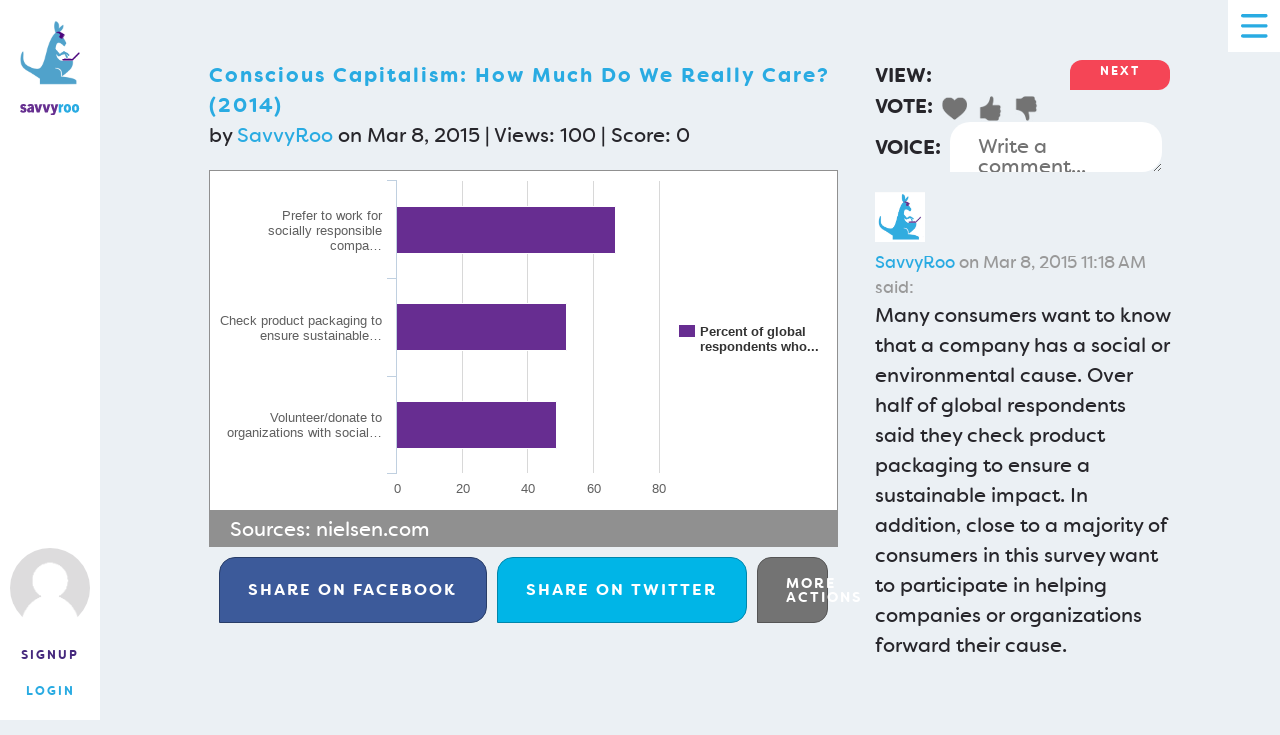

--- FILE ---
content_type: text/html;charset=UTF-8
request_url: https://savvyroo.com/chart-1777142290919-conscious-capitalism-how-much-do-we-really-care-2014
body_size: 67564
content:
<!DOCTYPE html>
<html>
<head><!-- web004osteraws -->
<meta charset=UTF-8>
<title>Conscious Capitalism: How Much Do We Really Care? (2014) - SavvyRoo</title>
<meta name=description content="Many consumers want to know that a company has a social or environmental cause. Over half of global respondents said they check product packaging to ensure a sustainable impact. In addition, close to a majority of consumers in this survey want to participate in helping companies or organizations forward their cause.">
<meta name=viewport content="width=device-width, initial-scale=1.0">
<meta property="og:image" content="https://savvyroo.com/chart-image-1777142290919-thumbnail_235x165-conscious-capitalism-how-much-do-we-really-care-2014.png">
<meta property="og:title" content="Conscious Capitalism: How Much Do We Really Care? (2014)">
<meta property="og:site_name" content="SavvyRoo">
<meta property="og:description" content="Many consumers want to know that a company has a social or environmental cause. Over half of global respondents said they check product packaging to ensure a sustainable impact. In addition, close to a majority of consumers in this survey want to participate in helping companies or organizations forward their cause.">
<link rel="image_src" href="/chart-image-1777142290919-thumbnail_235x165-conscious-capitalism-how-much-do-we-really-care-2014.png">
<link rel=icon type="image/x-icon" href="/favicon-v1766758035.ico">
<meta name=thumbnail content="/chart-image-1777142290919-thumbnail_235x165-conscious-capitalism-how-much-do-we-really-care-2014.png"><script>
!function(f,b,e,v,n,t,s)
{if(f.fbq)return;n=f.fbq=function(){n.callMethod?
n.callMethod.apply(n,arguments):n.queue.push(arguments)};
if(!f._fbq)f._fbq=n;n.push=n;n.loaded=!0;n.version='2.0';
n.queue=[];t=b.createElement(e);t.async=!0;
t.src=v;s=b.getElementsByTagName(e)[0];
s.parentNode.insertBefore(t,s)}(window,document,'script',
'https://connect.facebook.net/en_US/fbevents.js');
fbq('init', '1855918008058867');
fbq('track', 'PageView');
</script>
<noscript>
<img height=1 width=1
src="https://www.facebook.com/tr?id=1855918008058867&ev=PageView
&noscript=1"/>
</noscript>
<link rel=stylesheet href="/common-v1766758035.css">
<script src="/common-v1766758035.js"></script>
<style>
.chartlist{margin-bottom:20px}.chartlist .view{width:25%;text-align:right}.chartlist .section{width:236px;font-size:13px;padding:0 0 60px 0;margin:0 18px 0 0;line-height:1.3em;display:inline-block}.chartlist .listsection{font-size:13px;padding:0 0 25px 0;line-height:1.3em;display:table}.chartlist .listchart,.chartlist .listinfo{display:table-cell;vertical-align:top}@media screen and (min-width:696px) and (max-width:900px){.chartlist .listchart,.chartlist .listinfo,.chartlist .listsection{display:block}}@media screen and (max-width:500px){.chartlist .listchart,.chartlist .listinfo,.chartlist .listsection{display:block}}.chartlist .section h3{display:block;width:236px;height:36px;line-height:17px;overflow:hidden;text-overflow:ellipsis;font-weight:normal;font-size:16px}.chartlist .contentmemberdetails{margin-left:6px;width:175px;white-space:nowrap;overflow:hidden;text-overflow:ellipsis;vertical-align:top}.chartlist .taggedin{white-space:normal}.chartlist .contentmemberinfo{display:table;margin-top:.8em}.chartlist .contentmemberphoto,.chartlist .contentmemberdetails{display:table-cell;vertical-align:top}.chartlist .section img.contentthumb,.chartlist .listsection img.contentthumb{border:1px #e7e7e7 solid}.chartlist .listsection .listchart img{margin-right:20px}.chartlist .favof{display:inline-block;width:18px;vertical-align:top;text-align:center;padding-top:8px}.chartlist img.favimg{display:block;width:16px;height:16px;margin:0 4px}.chartlist img.contentbyimg,.chartlist img.contentfavofimg{display:inline-block;vertical-align:middle;width:47px;height:47px;margin-left:4px}.chartlist .contentmemberphoto img{margin-right:5px}.chartlist .chartdescription{margin-top:4px;font-size:13px}.chartlist h4{font-family:'OpenSansRegular',Arial}.chartlist h2,.chartlist h4{display:block;margin:0 0 30px 0}.sidebarchartlist{font-size:12px;line-height:1.3em;padding:10px 0;display:table}.sidebarchartlist .chartimg,.sidebarchartlist .chartinfo{display:table-cell;vertical-align:top}.sidebarchartlist .chartimg{width:140px}.sidebarchartlist .chartimg img{border:1px #e7e7e7 solid;display:block;width:140px;height:98px}.sidebarchartlist strong{font-family:'OpenSansSemibold',Arial}.chartlistdd{display:inline-block;z-index:9999;position:relative}.chartlistdd ul{position:absolute;left:0;display:none;padding:0 5px 0 5px;background:#ececec;width:300px}.no-touch .chartlistdd:hover>ul{display:block}.chartlistdd ul li{display:list-item;padding:0;clear:both}.chartlistdd ul li a{padding:0;margin:0;border-top-width:0;text-align:left;color:#9a9a9a}.no-touch .chartlistdd ul li a:hover{color:#00aeef}.compactchartlist{overflow:hidden;height:184px;text-align:center}.chartthumb{width:10em;max-width:10em}.compactchart{display:inline-block;width:148px;overflow:hidden;margin-right:5px}.compactchart .charttitle{height:80px;overflow:hidden;text-overflow:ellipsis}.compactchart .chartimg img{display:block;width:100%}@media screen and (max-width:550px){.compactchartlist{height:auto;text-align:center}.compactchart{width:100%;margin:5px 0;padding:0 0 5px 0;display:table;border-bottom:1px solid #d0d0d0}.compactchart .charttitle,.compactchart .chartimg{display:table-cell;vertical-align:middle;width:50%}.compactchart .chartimg{padding-right:5px}.compactchart .charttitle{height:auto}}
.button.facebookbutton{border:1px solid #283d68;background:#3c5a9a}.button.twitterbutton{border:1px solid #0086ab;background-color:#00b5e7}.button.googlebutton{border:1px solid #df4b38;background-color:#df4b38}@media screen and (max-width:1000px){.socialbuttons{border-spacing:5px}.socialbuttons .socialbutton{font-size:12px;padding:10px 5px}}
#comments .commentmeta{font-size:smaller;color:#999}#comments .commentaction{font-size:smaller;float:right}.no-touch #comments .commentaction{display:none}.no-touch #comments .comment:hover .commentaction{display:block}#comments img.commentavatar{width:50px;float:left;margin:0 .5em 0 0;display:block}#comments .comment{border-bottom:1px solid #ccc;padding-bottom:.5em;margin-bottom:.5em}#comments .comment:last-child{border-bottom:0;padding-bottom:0;margin-bottom:0}#comments .comment:after{content:"";display:table;clear:both}#comments p{margin-bottom:.5em}#comments p:last-child{margin:0}#addcommenttextcont{padding-right:8px;overflow:hidden}#addcommenttext{width:100%;resize:vertical;height:1.3em;color:#737373}#addcommentform{text-align:right;margin-bottom:1em}#postcommentbutton{padding:.1em 2em;margin:.5em 0 0 0;display:none;background:#737373}
.tsficon{width:25px;height:25px;display:inline-block;border:0;padding:0}.tsficon.trust{background:url('/trust-follow-favorite-v1766758035.png') 0 0}.tsficon.trust.selected{background:url('/trust-follow-favorite-v1766758035.png') 0 -25px}.tsficon.follow{background:url('/trust-follow-favorite-v1766758035.png') 0 -50px}.tsficon.follow.selected{background:url('/trust-follow-favorite-v1766758035.png') 0 -75px}.tsficon.favorite{background:url('/trust-follow-favorite-v1766758035.png') 0 -100px}.no-touch .tsficon.favorite:hover{background:url('/trust-follow-favorite-v1766758035.png') 0 -125px}.tsficon.favorite.selected{background:url('/trust-follow-favorite-v1766758035.png') 0 -125px}.tsficon.useful{background:url('/trust-follow-favorite-v1766758035.png') 0 -150px}.no-touch .tsficon.useful:hover{background:url('/trust-follow-favorite-v1766758035.png') 0 -175px}.tsficon.useful.selected{background:url('/trust-follow-favorite-v1766758035.png') 0 -175px}.tsficon.notuseful{background:url('/trust-follow-favorite-v1766758035.png') 0 -200px}.no-touch .tsficon.notuseful:hover{background:url('/trust-follow-favorite-v1766758035.png') 0 -225px}.tsficon.notuseful.selected{background:url('/trust-follow-favorite-v1766758035.png') 0 -225px}.no-touch .tsficon.working,.tsficon.selected.working,.tsficon.working:hover{background:url('/progress-v1766758035.gif')}.tsficon{display:inline-block;margin:0 4px 0 0;vertical-align:middle;cursor:pointer}.tfposition,.tfdesc,form.trustfollow{display:inline-block;vertical-align:middle}.voteactioncontainer,form.voteaction{display:inline-block;vertical-align:middle;margin:0;padding:0}
.tooltipfloat{display:none;position:absolute;max-width:30em;z-index:999999999;border-radius:0 1em 1em 1em;padding:1.4rem;background:#46297e;color:white;box-sizing:border-box;font-weight:normal;text-align:left;text-decoration:none;font-style:normal}.tooltip-icon{cursor:pointer;display:inline-block;width:30px;height:30px;line-height:30px;font-size:25px;background:#46297e;color:white;border-radius:50%;vertical-align:middle;margin-left:.3em;-webkit-user-select:none;-khtml-user-select:none;-moz-user-select:none;-ms-user-select:none;user-select:none;font-weight:normal;text-decoration:none;font-style:normal;text-align:center}
#share{display:table;width:100%;border-collapse:separate;border-spacing:10px;margin-bottom:7px}#share .button{display:table-cell;vertical-align:middle;font-size:16px}#share #sharemore{background:#737373;border:1px solid #555;max-width:70px;font-size:14px}.sharecode{width:95%;background:#f1f1f1;border:3px #d9d9d9 solid;padding:7px 5px;font-size:12px;font-family:'OpenSansRegular',Arial;margin:0}#sharebuttons{margin-bottom:10px}.shareoption{margin:10px 0 10px 0;text-align:left}#navarrows,#contentvoting{border:none !important;margin-bottom:0 !important}#navarrows:after{content:"";display:table;clear:both}#draftactions form,#draftactions form input{display:inline-block}.contentactionsection{display:table;width:100%}.contentactionlabel{display:table-cell;width:55px;padding-right:9px;vertical-align:middle;font-weight:bold;text-align:right}.contentactionplace{display:table-cell;vertical-align:middle}#navarrows .button{width:100px;margin:0;height:30px;font-size:.6rem;padding:5px 10px}#prevcontent{background-color:#737373;float:left}#nextcontent{float:right}@media screen and (max-width:696px){#navarrows .button{color:#662d91;background:white;border:0;padding:0}#prevcontent:before{content:"« "}#nextcontent:after{content:" »"}}
.displayedchart{border:1px #909090 solid;vertical-align:top}.displayedchart img.chartimagefull,.displayedchart .datachart{width:100%;display:block;overflow:hidden}.chartsources{background:#909090;border:1px solid #909090;color:white;padding:.1em 1em}.chartsources a{color:white}.chartsources .actionbuttonlink{font-weight:bold;display:inline-block;float:right}.chartsources:after{content:"";display:table;clear:both}.contenthead h2{display:inline}
.charttext{display:none}
.post h2{text-transform:none;margin:0;font-size:20px}.charteditaction{display:inline-block}.charteditaction img,.charteditaction.button{border:0}.charteditaction form{margin:0;padding:0}.charteditaction a,.charteditaction button{display:block;width:36px;height:36px;border:0}#contentvoteitems{display:table}#contentvoteitems .castvote{display:table-cell;padding-right:7px}.srlightbox-content .button{display:inline-block;margin:10px 10px 10px 0}@media screen and (max-width:580px){#share{border-spacing:5px}#share .button{padding:3px;vertical-align:middle;font-size:14px}#share .button .extra{display:none}#chartsources{font-size:10px}}#downloadbuttons .buttoncontainer{height:33px}#downloadbuttons .downloadoption{display:inline-block;vertical-align:top;border:1px solid white;margin:4px}#downloadbuttons select{font-size:10px}#downloadbuttons .button{background:#737373;font-family:'OpenSansRegular',Arial;font-size:12px;height:33px;line-height:33px;padding:0;margin:0;text-transform:none;width:150px}.no-touch #downloadbuttons .button:hover{background:#8dc63f}#joincommunity{margin-top:10px;width:320px;font-size:18px;height:30px;line-height:30px}#relatedcontent{margin-top:.5em;padding-top:.5em;border-top:1px #d0d0d0 solid}.favoriteof{margin-top:5px}.favoriteof img.contentfavofimg,.favoriteof img.favimg{display:inline-block;vertical-align:middle}.favoriteof img.favimg{width:16px;height:16px;margin:0 4px}.favoriteof img.contentfavofimg{width:47px;height:47px;margin-left:4px}#cattags{margin-top:.5em}.charttext{margin:1em .1em;font-size:10px;overflow:auto;max-width:100%}.charttext .xlabel:before{content:"X axis: "}.contenttitlecontainer{margin-bottom:1em}.charttext .ylabel:before{content:"Y axis: "}table.charttabledata{border:1px solid #909090;border-collapse:collapse;margin:.5em 0}table.charttabledata th,table.charttabledata td{border:1px solid #909090;padding:.5em;text-align:middle}table.charttabledata th{background:#AAA;font-weight:bold}
</style>
<script>
$(document).ready(function(){var b=$("#addcommenttext");var c=b.val();var d=b.css("height");var a=b.css("color");$("#addcommentform").submit(function(f){if($("#logintocomment").length){getSrLightbox($("#logintocomment")).show(f)}else{var h=b.val();var e=$("#postcommentbutton");if(/^\s*$/.test(h)){alert("Please enter a comment")}else{e.val("...");e.attr("disabled","disabled");var g=$("#addcommentform");$.ajax({type:g.attr("method"),url:g.attr("action"),data:g.serialize()+"&ajax=true",success:function(i){$("#commentlist").append(i);b.val(c).css("height",d).css("color",a);e.val("Comment");e.removeAttr("disabled")}})}}return false});b.focus(function(e){if($("#logintocomment").length){getSrLightbox($("#logintocomment")).show(e)}else{if(b.val()==c){b.val("")}if(b.css("height")==d){b.css("height","4em")}b.css("color","#2A2A2A");$("#postcommentbutton").show()}});$(".commentdelete").click(function(){confirmBox("Are you sure you want to delete this comment?",function(){var f=$(this).data("comment-id");var e=$("#addcommentform");$.ajax({type:e.attr("method"),url:e.attr("action"),data:"comment="+f+"&actionkey="+$("#commentactionkey").val()+"&ajax=true",success:function(g){if(/\s*deleted\s*/.test(g)){$("#comment"+f).remove()}else{throw g}}})});return false})});
$(document).ready(function(){function b(){setTimeout(function(){$(".tooltipfloat").hide()})}function a(){b();return false}$(".tooltip, .hover-tooltip, .icon-tooltip").each(function(){var l=$(this);var c=l.hasClass("icon-tooltip");var g=l.hasClass("hover-tooltip");var h=$("<div class=tooltipfloat></div>");var k=l.is("area,base,br,col,command,embed,hr,img,input,keygen,link,meta,param,source,track,wbr")?l.parent():l;h.text(l.attr("data-tooltip")).appendTo(k);function j(m){$(".tooltipfloat").hide();e(m)}function f(m){if(h.is(":visible")){b()}else{j(m)}return false}function d(m){j(m);m.preventDefault();return false}function e(o){var s=10;var u=20;var r=h.outerWidth();var p=h.outerHeight();var y=$(window).width();var n=y-2*s;if(r>n){h.css({width:n});r=n}var q=o.pageX;var m=o.pageY;var x=q+u;var w=m+u;var v=(x+r-$(window).scrollLeft())-y;var t=(w+p-$(window).scrollTop())-$(window).height();h.css({top:(t>-s)?(m-t):w,left:(v>-s)?(q-v+s):x});h.show()}if(!hasTouch()){l.hover(j,b).mousemove(e)}else{if(c){var i=$("<span class=tooltip-icon>");i.append("?").click(f);k.append(i);h.click(a)}else{if(!g){l.click(f);h.click(a)}}}});b()});
function chartListCook(a){document.cookie="chartlist="+escape(a)+"; path=/;"}function memberListCook(a){document.cookie="memberlist="+escape(a)+"; path=/;"};
$(document).keydown(function(c){var b=document.activeElement;if(b&&b.tagName=="TEXTAREA"){return}var a=null;switch(c.which){case 37:a=$("#prevcontent");break;case 39:a=$("#nextcontent");break}if(a&&a.attr("href")){window.location.href=a.attr("href");c.preventDefault()}});
/*!
 Highcharts 4.2.3 JS v/Highstock 4.2.3 (2016-02-08)

 (c) 2009-2016 Torstein Honsi

 License: www.highcharts.com/license
*/
(function(a,b){"object"===typeof module&&module.exports?module.exports=a.document?b(a):b:a.Highcharts=b(a)})("undefined"!==typeof window?window:this,function(aY){function aD(t,r){var w="Highcharts error #"+t+": www.highcharts.com/errors/"+t;if(r){throw Error(w)}aY.console&&console.log(w)}function e(t,r,w){this.options=r;this.elem=t;this.prop=w}function aV(){var t,r=arguments,y,x={},w=function(D,C){var F,E;"object"!==typeof D&&(D={});for(E in C){C.hasOwnProperty(E)&&((F=C[E])&&"object"===typeof F&&"[object Array]"!==Object.prototype.toString.call(F)&&"renderTo"!==E&&"number"!==typeof F.nodeType?D[E]=w(D[E]||{},F):D[E]=C[E])}return D};!0===r[0]&&(x=r[1],r=Array.prototype.slice.call(r,2));y=r.length;for(t=0;t<y;t++){x=w(x,r[t])}return x}function aN(t,r){return parseInt(t,r||10)}function ac(r){return"string"===typeof r}function ar(r){return r&&"object"===typeof r}function n(r){return"[object Array]"===Object.prototype.toString.call(r)}function m(r){return"number"===typeof r}function by(r){return aI.log(r)/aI.LN10}function bc(r){return aI.pow(10,r)}function bH(t,r){for(var w=t.length;w--;){if(t[w]===r){t.splice(w,1);break}}}function ak(r){return r!==a3&&null!==r}function aQ(t,r,y){var x,w;if(ac(r)){ak(y)?t.setAttribute(r,y):t&&t.getAttribute&&(w=t.getAttribute(r))}else{if(ak(r)&&ar(r)){for(x in r){t.setAttribute(x,r[x])}}}return w}function bG(r){return n(r)?r:[r]}function j(t,r,w){if(r){return setTimeout(t,r,w)}t.call(0,w)}function aB(t,r){az&&!bi&&r&&r.opacity!==a3&&(r.filter="alpha(opacity="+100*r.opacity+")");a8(t.style,r)}function bE(t,r,y,x,w){t=a5.createElement(t);r&&a8(t,r);w&&aB(t,{padding:0,border:"none",margin:0});y&&aB(t,y);x&&x.appendChild(t);return t}function bs(t,r){var w=function(){};w.prototype=new t;a8(w.prototype,r);return w}function bv(t,r){return Array((r||2)+1-String(t).length).join(0)+t}function au(t,r){return/%$/.test(t)?r*parseFloat(t)/100:parseFloat(t)}function bf(H,F){for(var E="{",D=!1,C,y,x,w,t,r=[];-1!==(E=H.indexOf(E));){C=H.slice(0,E);if(D){y=C.split(":");x=y.shift().split(".");t=x.length;C=F;for(w=0;w<t;w++){C=C[x[w]]}y.length&&(y=y.join(":"),x=/\.([0-9])/,w=aL.lang,t=void 0,/f$/.test(y)?(t=(t=y.match(x))?t[1]:-1,null!==C&&(C=ai.numberFormat(C,t,w.decimalPoint,-1<y.indexOf(",")?w.thousandsSep:""))):C=bq(y,C))}r.push(C);H=H.slice(E+1);E=(D=!D)?"}":"{"}r.push(H);return r.join("")}function aq(t,r,D,C,y){var x,w=t;D=al(D,1);x=t/D;r||(r=[1,2,2.5,5,10],!1===C&&(1===D?r=[1,2,5,10]:0.1>=D&&(r=[1/D])));for(C=0;C<r.length&&!(w=r[C],y&&w*D>=t||!y&&x<=(r[C]+(r[C+1]||r[C]))/2);C++){}return w*D}function c(t,r){var y=t.length,x,w;for(w=0;w<y;w++){t[w].safeI=w}t.sort(function(C,D){x=r(C,D);return 0===x?C.safeI-D.safeI:x});for(w=0;w<y;w++){delete t[w].safeI}}function bw(t){for(var r=t.length,w=t[0];r--;){t[r]<w&&(w=t[r])}return w}function a6(t){for(var r=t.length,w=t[0];r--;){t[r]>w&&(w=t[r])}return w}function bt(t,r){for(var w in t){t[w]&&t[w]!==r&&t[w].destroy&&t[w].destroy(),delete t[w]}}function bg(r){aC||(aC=bE("div"));r&&aC.appendChild(r);aC.innerHTML=""}function aO(t,r){return parseFloat(t.toPrecision(r||14))}function aj(t,r){r.renderer.globalAnimation=al(t,r.animation)}function G(){var t=aL.global,r=t.useUTC,x=r?"getUTC":"get",w=r?"setUTC":"set";bA=t.Date||aY.Date;k=r&&t.timezoneOffset;bj=r&&t.getTimezoneOffset;bF=x+"Minutes";br=x+"Hours";a9=x+"Day";ay=x+"Date";aT=x+"Month";ap=x+"FullYear";ae=w+"Month";o=w+"FullYear"}function A(r){if(!(this instanceof A)){return new A(r)}this.init(r)}function aF(){}function ax(t,r,x,w){this.axis=t;this.pos=r;this.type=x||"";this.isNew=!0;x||w||this.addLabel()}function a(t,r,C,y,x){var w=t.chart.inverted;this.axis=t;this.isNegative=C;this.options=r;this.x=y;this.total=null;this.points={};this.stack=x;this.rightCliff=this.leftCliff=0;this.alignOptions={align:r.align||(w?C?"left":"right":"center"),verticalAlign:r.verticalAlign||(w?"middle":C?"bottom":"top"),y:al(r.y,w?4:C?14:-6),x:al(r.x,w?C?-6:6:0)};this.textAlign=r.textAlign||(w?C?"right":"left":"center")}var a3,a5=aY.document,aI=Math,a1=aI.round,u=aI.floor,i=aI.ceil,ah=aI.max,aZ=aI.min,aJ=aI.abs,ao=aI.cos,bD=aI.sin,bp=aI.PI,bm=2*bp/360,af=aY.navigator&&aY.navigator.userAgent||"",z=aY.opera,az=/(msie|trident|edge)/i.test(af)&&!z,bu=!az&&/AppleWebKit/.test(af),bd=/Firefox/.test(af),be=/(Mobile|Android|Windows Phone)/.test(af),bi=a5&&a5.createElementNS&&!!a5.createElementNS("http://www.w3.org/2000/svg","svg").createSVGRect,h=bd&&4>parseInt(af.split("Firefox/")[1],10),aW=a5&&!bi&&!az&&!!a5.createElement("canvas").getContext,aA,bz={},v=0,aC,aL,bq,q,a4=function(){},aP=[],ag=0,bC=/^[0-9]+$/,d=["plotTop","marginRight","marginBottom","plotLeft"],bA,k,bj,bF,br,a9,ay,aT,ap,ae,o,aS={},ai;ai=aY.Highcharts?aD(16,!0):{win:aY};ai.seriesTypes=aS;var p=[],f,aw,am,ad,g,b,aK,aG,aR,bx,aX;e.prototype={dSetter:function(){var t=this.paths[0],r=this.paths[1],C=[],y=this.now,x=t.length,w;if(1===y){C=this.toD}else{if(x===r.length&&1>y){for(;x--;){w=parseFloat(t[x]),C[x]=isNaN(w)?t[x]:y*parseFloat(r[x]-w)+w}}else{C=r}}this.elem.attr("d",C)},update:function(){var t=this.elem,r=this.prop,x=this.now,w=this.options.step;if(this[r+"Setter"]){this[r+"Setter"]()}else{t.attr?t.element&&t.attr(r,x):t.style[r]=x+this.unit}w&&w.call(t,x,this)},run:function(t,r,C){var y=this,x=function(D){return x.stopped?!1:y.step(D)},w;this.startTime=+new bA;this.start=t;this.end=r;this.unit=C;this.now=this.start;this.pos=0;x.elem=this.elem;x()&&1===p.push(x)&&(x.timerId=setInterval(function(){for(w=0;w<p.length;w++){p[w]()||p.splice(w--,1)}p.length||clearInterval(x.timerId)},13))},step:function(t){var r=+new bA,E,D=this.options;E=this.elem;var C=D.complete,y=D.duration,x=D.curAnim,w;if(E.attr&&!E.element){E=!1}else{if(t||r>=y+this.startTime){this.now=this.end;this.pos=1;this.update();t=x[this.prop]=!0;for(w in x){!0!==x[w]&&(t=!1)}t&&C&&C.call(E);E=!1}else{this.pos=D.easing((r-this.startTime)/y),this.now=this.start+(this.end-this.start)*this.pos,this.update(),E=!0}}return E},initPath:function(H,F,E){F=F||"";var D=H.shift,C=-1<F.indexOf("C"),y=C?7:3,x;F=F.split(" ");E=[].concat(E);var w=H.isArea,t=w?2:1,r=function(I){for(x=I.length;x--;){"M"!==I[x]&&"L"!==I[x]||I.splice(x+1,0,I[x+1],I[x+2],I[x+1],I[x+2])}};C&&(r(F),r(E));if(D<=E.length/y&&F.length===E.length){for(;D--;){E=E.slice(0,y).concat(E),w&&(E=E.concat(E.slice(E.length-y)))}}H.shift=0;if(F.length){for(H=E.length;F.length<H;){D=F.slice().splice(F.length/t-y,y*t),C&&(D[y-6]=D[y-2],D[y-5]=D[y-1]),[].splice.apply(F,[F.length/t,0].concat(D))}}return[F,E]}};var a8=ai.extend=function(t,r){var w;t||(t={});for(w in r){t[w]=r[w]}return t},al=ai.pick=function(){var t=arguments,r,x,w=t.length;for(r=0;r<w;r++){if(x=t[r],x!==a3&&null!==x){return x}}},bo=ai.wrap=function(t,r,x){var w=t[r];t[r]=function(){var y=Array.prototype.slice.call(arguments);y.unshift(w);return x.apply(this,y)}};bq=function(J,I,H){if(!ak(I)||isNaN(I)){return aL.lang.invalidDate||""}J=al(J,"%Y-%m-%d %H:%M:%S");var F=new bA(I-60000*(bj&&bj(I)||k||0)),E,D=F[br](),C=F[a9](),y=F[ay](),x=F[aT](),t=F[ap](),w=aL.lang,r=w.weekdays,F=a8({a:r[C].substr(0,3),A:r[C],d:bv(y),e:y,w:C,b:w.shortMonths[x],B:w.months[x],m:bv(x+1),y:t.toString().substr(2,2),Y:t,H:bv(D),k:D,I:bv(D%12||12),l:D%12||12,M:bv(F[bF]()),p:12>D?"AM":"PM",P:12>D?"am":"pm",S:bv(F.getSeconds()),L:bv(a1(I%1000),3)},ai.dateFormats);for(E in F){for(;-1!==J.indexOf("%"+E);){J=J.replace("%"+E,"function"===typeof F[E]?F[E](I):F[E])}}return H?J.substr(0,1).toUpperCase()+J.substr(1):J};q={millisecond:1,second:1000,minute:60000,hour:3600000,day:86400000,week:604800000,month:2419200000,year:31449600000};ai.numberFormat=function(F,E,D,C){F=+F||0;var y=aL.lang,x=(F.toString().split(".")[1]||"").length,w,t,r=Math.abs(F);-1===E?E=Math.min(x,20):isNaN(E)&&(E=2);w=String(aN(r.toFixed(E)));t=3<w.length?w.length%3:0;D=al(D,y.decimalPoint);C=al(C,y.thousandsSep);F=(0>F?"-":"")+(t?w.substr(0,t)+C:"");F+=w.substr(t).replace(/(\d{3})(?=\d)/g,"$1"+C);+E&&(C=Math.abs(r-w+Math.pow(10,-Math.max(E,x)-1)),F+=D+C.toFixed(E).slice(2));return F};Math.easeInOutSine=function(r){return -0.5*(Math.cos(Math.PI*r)-1)};f=function(t,r){var w;return"width"===r?Math.min(t.offsetWidth,t.scrollWidth)-f(t,"padding-left")-f(t,"padding-right"):"height"===r?Math.min(t.offsetHeight,t.scrollHeight)-f(t,"padding-top")-f(t,"padding-bottom"):(w=aY.getComputedStyle(t,void 0))&&aN(w.getPropertyValue(r))};aw=function(t,r){return r.indexOf?r.indexOf(t):[].indexOf.call(r,t)};ad=function(t,r){return[].filter.call(t,r)};b=function(t,r){for(var y=[],x=0,w=t.length;x<w;x++){y[x]=r.call(t[x],t[x],x,t)}return y};g=function(t){var r=a5.documentElement;t=t.getBoundingClientRect();return{top:t.top+(aY.pageYOffset||r.scrollTop)-(r.clientTop||0),left:t.left+(aY.pageXOffset||r.scrollLeft)-(r.clientLeft||0)}};aX=function(t){for(var r=p.length;r--;){p[r].elem===t&&(p[r].stopped=!0)}};am=function(t,r){return Array.prototype.forEach.call(t,r)};aK=function(t,r,y){function x(C){C.target=C.srcElement||aY;y.call(t,C)}var w=t.hcEvents=t.hcEvents||{};t.addEventListener?t.addEventListener(r,y,!1):t.attachEvent&&(t.hcEventsIE||(t.hcEventsIE={}),t.hcEventsIE[y.toString()]=x,t.attachEvent("on"+r,x));w[r]||(w[r]=[]);w[r].push(y)};aG=function(t,r,E){function D(F,H){t.removeEventListener?t.removeEventListener(F,H,!1):t.attachEvent&&(H=t.hcEventsIE[H.toString()],t.detachEvent("on"+F,H))}function C(){var H,F;if(t.nodeName){for(F in r?(H={},H[r]=!0):H=x,H){if(x[F]){for(H=x[F].length;H--;){D(F,x[F][H])}}}}}var y,x=t.hcEvents,w;x&&(r?(y=x[r]||[],E?(w=aw(E,y),-1<w&&(y.splice(w,1),x[r]=y),D(r,E)):(C(),x[r]=[])):(C(),t.hcEvents={}))};aR=function(F,E,D,C){var y;y=F.hcEvents;var x,w,t,r;D=D||{};if(a5.createEvent&&(F.dispatchEvent||F.fireEvent)){y=a5.createEvent("Events"),y.initEvent(E,!0,!0),y.target=F,a8(y,D),F.dispatchEvent?F.dispatchEvent(y):F.fireEvent(E,y)}else{if(y){for(y=y[E]||[],x=y.length,t=function(){D.defaultPrevented=!0},w=0;w<x;w++){r=y[w];if(D.stopped){return}D.preventDefault=t;D.target=F;D.type||(D.type=E);!1===r.call(F,D)&&D.preventDefault()}}}C&&!D.defaultPrevented&&C(D)};bx=function(t,r,E){var D,C="",y,x,w;ar(E)||(D=arguments,E={duration:D[2],easing:D[3],complete:D[4]});m(E.duration)||(E.duration=400);E.easing=Math[E.easing]||Math.easeInOutSine;E.curAnim=aV(r);for(w in r){x=new e(t,E,w),y=null,"d"===w?(x.paths=x.initPath(t,t.d,r.d),x.toD=r.d,D=0,y=1):t.attr?D=t.attr(w):(D=parseFloat(f(t,w))||0,"opacity"!==w&&(C="px")),y||(y=r[w]),y.match&&y.match("px")&&(y=y.replace(/px/g,"")),x.run(D,y,C)}};aY.jQuery&&(aY.jQuery.fn.highcharts=function(){var r=[].slice.call(arguments);if(this[0]){return r[0]?(new (ai[ac(r[0])?r.shift():"Chart"])(this[0],r[0],r[1]),this):aP[aQ(this[0],"data-highcharts-chart")]}});a5&&!a5.defaultView&&(f=function(t,r){var w;w={width:"clientWidth",height:"clientHeight"}[r];if(t.style[r]){return aN(t.style[r])}"opacity"===r&&(r="filter");if(w){return t.style.zoom=1,t[w]-2*f(t,"padding")}w=t.currentStyle[r.replace(/\-(\w)/g,function(y,x){return x.toUpperCase()})];"filter"===r&&(w=w.replace(/alpha\(opacity=([0-9]+)\)/,function(y,x){return x/100}));return""===w?1:aN(w)});Array.prototype.forEach||(am=function(t,r){for(var x=0,w=t.length;x<w;x++){if(!1===r.call(t[x],t[x],x,t)){return x}}});Array.prototype.indexOf||(aw=function(t,r){var x,w=0;if(r){for(x=r.length;w<x;w++){if(r[w]===t){return w}}}return -1});Array.prototype.filter||(ad=function(t,r){for(var y=[],x=0,w=t.length;x<w;x++){r(t[x],x)&&y.push(t[x])}return y});ai.Fx=e;ai.inArray=aw;ai.each=am;ai.grep=ad;ai.offset=g;ai.map=b;ai.addEvent=aK;ai.removeEvent=aG;ai.fireEvent=aR;ai.animate=bx;ai.stop=aX;aL={colors:"#7cb5ec #434348 #90ed7d #f7a35c #8085e9 #f15c80 #e4d354 #2b908f #f45b5b #91e8e1".split(" "),symbols:["circle","diamond","square","triangle","triangle-down"],lang:{loading:"Loading...",months:"January February March April May June July August September October November December".split(" "),shortMonths:"Jan Feb Mar Apr May Jun Jul Aug Sep Oct Nov Dec".split(" "),weekdays:"Sunday Monday Tuesday Wednesday Thursday Friday Saturday".split(" "),decimalPoint:".",numericSymbols:"kMGTPE".split(""),resetZoom:"Reset zoom",resetZoomTitle:"Reset zoom level 1:1",thousandsSep:" "},global:{useUTC:!0,canvasToolsURL:"http://code.highcharts.com@product.cdnpath@//Highstock 4.2.3/modules/canvas-tools.js",VMLRadialGradientURL:"http://code.highcharts.com@product.cdnpath@//Highstock 4.2.3/gfx/vml-radial-gradient.png"},chart:{borderColor:"#4572A7",borderRadius:0,defaultSeriesType:"line",ignoreHiddenSeries:!0,spacing:[10,10,15,10],backgroundColor:"#FFFFFF",plotBorderColor:"#C0C0C0",resetZoomButton:{theme:{zIndex:20},position:{align:"right",x:-10,y:10}}},title:{text:"Chart title",align:"center",margin:15,style:{color:"#333333",fontSize:"18px"}},subtitle:{text:"",align:"center",style:{color:"#555555"}},plotOptions:{line:{allowPointSelect:!1,showCheckbox:!1,animation:{duration:1000},events:{},lineWidth:2,marker:{lineWidth:0,radius:4,lineColor:"#FFFFFF",states:{hover:{enabled:!0,lineWidthPlus:1,radiusPlus:2},select:{fillColor:"#FFFFFF",lineColor:"#000000",lineWidth:2}}},point:{events:{}},dataLabels:{align:"center",formatter:function(){return null===this.y?"":ai.numberFormat(this.y,-1)},style:{color:"contrast",fontSize:"11px",fontWeight:"bold",textShadow:"0 0 6px contrast, 0 0 3px contrast"},verticalAlign:"bottom",x:0,y:0,padding:5},cropThreshold:300,pointRange:0,softThreshold:!0,states:{hover:{lineWidthPlus:1,marker:{},halo:{size:10,opacity:0.25}},select:{marker:{}}},stickyTracking:!0,turboThreshold:1000}},labels:{style:{position:"absolute",color:"#3E576F"}},legend:{enabled:!0,align:"center",layout:"horizontal",labelFormatter:function(){return this.name},borderColor:"#909090",borderRadius:0,navigation:{activeColor:"#274b6d",inactiveColor:"#CCC"},shadow:!1,itemStyle:{color:"#333333",fontSize:"12px",fontWeight:"bold"},itemHoverStyle:{color:"#000"},itemHiddenStyle:{color:"#CCC"},itemCheckboxStyle:{position:"absolute",width:"13px",height:"13px"},symbolPadding:5,verticalAlign:"bottom",x:0,y:0,title:{style:{fontWeight:"bold"}}},loading:{labelStyle:{fontWeight:"bold",position:"relative",top:"45%"},style:{position:"absolute",backgroundColor:"white",opacity:0.5,textAlign:"center"}},tooltip:{enabled:!0,animation:bi,backgroundColor:"rgba(249, 249, 249, .85)",borderWidth:1,borderRadius:3,dateTimeLabelFormats:{millisecond:"%A, %b %e, %H:%M:%S.%L",second:"%A, %b %e, %H:%M:%S",minute:"%A, %b %e, %H:%M",hour:"%A, %b %e, %H:%M",day:"%A, %b %e, %Y",week:"Week from %A, %b %e, %Y",month:"%B %Y",year:"%Y"},footerFormat:"",headerFormat:'<span style="font-size: 10px">{point.key}</span><br/>',pointFormat:'<span style="color:{point.color}">\u25cf</span> {series.name}: <b>{point.y}</b><br/>',shadow:!0,snap:be?25:10,style:{color:"#333333",cursor:"default",fontSize:"12px",padding:"8px",pointerEvents:"none",whiteSpace:"nowrap"}},credits:{enabled:!0,text:"Highcharts.com",href:"http://www.highcharts.com",position:{align:"right",x:-10,verticalAlign:"bottom",y:-5},style:{cursor:"pointer",color:"#909090",fontSize:"9px"}}};var aE=aL.plotOptions,bB=aE.line;G();A.prototype={parsers:[{regex:/rgba\(\s*([0-9]{1,3})\s*,\s*([0-9]{1,3})\s*,\s*([0-9]{1,3})\s*,\s*([0-9]?(?:\.[0-9]+)?)\s*\)/,parse:function(r){return[aN(r[1]),aN(r[2]),aN(r[3]),parseFloat(r[4],10)]}},{regex:/#([a-fA-F0-9]{2})([a-fA-F0-9]{2})([a-fA-F0-9]{2})/,parse:function(r){return[aN(r[1],16),aN(r[2],16),aN(r[3],16),1]}},{regex:/rgb\(\s*([0-9]{1,3})\s*,\s*([0-9]{1,3})\s*,\s*([0-9]{1,3})\s*\)/,parse:function(r){return[aN(r[1]),aN(r[2]),aN(r[3]),1]}}],init:function(t){var r,y,x,w;if((this.input=t)&&t.stops){this.stops=b(t.stops,function(C){return new A(C[1])})}else{for(x=this.parsers.length;x--&&!y;){w=this.parsers[x],(r=w.regex.exec(t))&&(y=w.parse(r))}}this.rgba=y||[]},get:function(t){var r=this.input,x=this.rgba,w;this.stops?(w=aV(r),w.stops=[].concat(w.stops),am(this.stops,function(y,C){w.stops[C]=[w.stops[C][0],y.get(t)]})):w=x&&!isNaN(x[0])?"rgb"===t||!t&&1===x[3]?"rgb("+x[0]+","+x[1]+","+x[2]+")":"a"===t?x[3]:"rgba("+x.join(",")+")":r;return w},brighten:function(t){var r,w=this.rgba;if(this.stops){am(this.stops,function(x){x.brighten(t)})}else{if(m(t)&&0!==t){for(r=0;3>r;r++){w[r]+=aN(255*t),0>w[r]&&(w[r]=0),255<w[r]&&(w[r]=255)}}}return this},setOpacity:function(r){this.rgba[3]=r;return this}};aF.prototype={opacity:1,textProps:"direction fontSize fontWeight fontFamily fontStyle color lineHeight width textDecoration textOverflow textShadow".split(" "),init:function(t,r){this.element="span"===r?bE(r):a5.createElementNS("http://www.w3.org/2000/svg",r);this.renderer=t},animate:function(t,r,w){r=al(r,this.renderer.globalAnimation,!0);aX(this);r?(r=aV(r,{}),w&&(r.complete=w),bx(this,t,r)):this.attr(t,null,w);return this},colorGradient:function(N,L,K){var J=this.renderer,I,H,F,E,D,y,C,x,r,t,P,O=[],w;N.linearGradient?H="linearGradient":N.radialGradient&&(H="radialGradient");if(H){F=N[H];D=J.gradients;C=N.stops;t=K.radialReference;n(F)&&(N[H]=F={x1:F[0],y1:F[1],x2:F[2],y2:F[3],gradientUnits:"userSpaceOnUse"});"radialGradient"===H&&t&&!ak(F.gradientUnits)&&(E=F,F=aV(F,J.getRadialAttr(t,E),{gradientUnits:"userSpaceOnUse"}));for(P in F){"id"!==P&&O.push(P,F[P])}for(P in C){O.push(C[P])}O=O.join(",");D[O]?t=D[O].attr("id"):(F.id=t="highcharts-"+v++,D[O]=y=J.createElement(H).attr(F).add(J.defs),y.radAttr=E,y.stops=[],am(C,function(Q){0===Q[1].indexOf("rgba")?(I=A(Q[1]),x=I.get("rgb"),r=I.get("a")):(x=Q[1],r=1);Q=J.createElement("stop").attr({offset:Q[0],"stop-color":x,"stop-opacity":r}).add(y);y.stops.push(Q)}));w="url("+J.url+"#"+t+")";K.setAttribute(L,w);K.gradient=O;N.toString=function(){return w}}},applyTextShadow:function(t){var r=this.element,D,C=-1!==t.indexOf("contrast"),y={},x=this.renderer.forExport,w=x||r.style.textShadow!==a3&&!az;C&&(y.textShadow=t=t.replace(/contrast/g,this.renderer.getContrast(r.style.fill)));if(bu||x){y.textRendering="geometricPrecision"}w?this.css(y):(this.fakeTS=!0,this.ySetter=this.xSetter,D=[].slice.call(r.getElementsByTagName("tspan")),am(t.split(/\s?,\s?/g),function(E){var I=r.firstChild,H,F;E=E.split(" ");H=E[E.length-1];(F=E[E.length-2])&&am(D,function(J,L){var K;0===L&&(J.setAttribute("x",r.getAttribute("x")),L=r.getAttribute("y"),J.setAttribute("y",L||0),null===L&&r.setAttribute("y",0));K=J.cloneNode(1);aQ(K,{"class":"highcharts-text-shadow",fill:H,stroke:H,"stroke-opacity":1/ah(aN(F),3),"stroke-width":F,"stroke-linejoin":"round"});r.insertBefore(K,I)})}))},attr:function(t,r,E){var D,C=this.element,y,x=this,w;"string"===typeof t&&r!==a3&&(D=t,t={},t[D]=r);if("string"===typeof t){x=(this[t+"Getter"]||this._defaultGetter).call(this,t,C)}else{for(D in t){r=t[D],w=!1,this.symbolName&&/^(x|y|width|height|r|start|end|innerR|anchorX|anchorY)/.test(D)&&(y||(this.symbolAttr(t),y=!0),w=!0),!this.rotation||"x"!==D&&"y"!==D||(this.doTransform=!0),w||(w=this[D+"Setter"]||this._defaultSetter,w.call(this,r,D,C),this.shadows&&/^(width|height|visibility|x|y|d|transform|cx|cy|r)$/.test(D)&&this.updateShadows(D,r,w))}this.doTransform&&(this.updateTransform(),this.doTransform=!1)}E&&E();return x},updateShadows:function(t,r,y){for(var x=this.shadows,w=x.length;w--;){y.call(null,"height"===t?Math.max(r-(x[w].cutHeight||0),0):"d"===t?this.d:r,t,x[w])}},addClass:function(t){var r=this.element,w=aQ(r,"class")||"";-1===w.indexOf(t)&&aQ(r,"class",w+" "+t);return this},symbolAttr:function(t){var r=this;am("x y r start end width height innerR anchorX anchorY".split(" "),function(w){r[w]=al(t[w],r[w])});r.attr({d:r.renderer.symbols[r.symbolName](r.x,r.y,r.width,r.height,r)})},clip:function(r){return this.attr("clip-path",r?"url("+this.renderer.url+"#"+r.id+")":"none")},crisp:function(t){var r,y={},x,w=this.strokeWidth||0;x=a1(w)%2/2;t.x=u(t.x||this.x||0)+x;t.y=u(t.y||this.y||0)+x;t.width=u((t.width||this.width||0)-2*x);t.height=u((t.height||this.height||0)-2*x);t.strokeWidth=w;for(r in t){this[r]!==t[r]&&(this[r]=y[r]=t[r])}return y},css:function(t){var r=this.styles,D={},C=this.element,y,x,w="";y=!r;t&&t.color&&(t.fill=t.color);if(r){for(x in t){t[x]!==r[x]&&(D[x]=t[x],y=!0)}}if(y){y=this.textWidth=t&&t.width&&"text"===C.nodeName.toLowerCase()&&aN(t.width)||this.textWidth;r&&(t=a8(r,D));this.styles=t;y&&(aW||!bi&&this.renderer.forExport)&&delete t.width;if(az&&!bi){aB(this.element,t)}else{r=function(F,E){return"-"+E.toLowerCase()};for(x in t){w+=x.replace(/([A-Z])/g,r)+":"+t[x]+";"}aQ(C,"style",w)}y&&this.added&&this.renderer.buildText(this)}return this},on:function(t,r){var x=this,w=x.element;aA&&"click"===t?(w.ontouchstart=function(y){x.touchEventFired=bA.now();y.preventDefault();r.call(w,y)},w.onclick=function(y){(-1===af.indexOf("Android")||1100<bA.now()-(x.touchEventFired||0))&&r.call(w,y)}):w["on"+t]=r;return this},setRadialReference:function(t){var r=this.renderer.gradients[this.element.gradient];this.element.radialReference=t;r&&r.radAttr&&r.animate(this.renderer.getRadialAttr(t,r.radAttr));return this},translate:function(t,r){return this.attr({translateX:t,translateY:r})},invert:function(){this.inverted=!0;this.updateTransform();return this},updateTransform:function(){var t=this.translateX||0,r=this.translateY||0,D=this.scaleX,C=this.scaleY,y=this.inverted,x=this.rotation,w=this.element;y&&(t+=this.attr("width"),r+=this.attr("height"));t=["translate("+t+","+r+")"];y?t.push("rotate(90) scale(-1,1)"):x&&t.push("rotate("+x+" "+(w.getAttribute("x")||0)+" "+(w.getAttribute("y")||0)+")");(ak(D)||ak(C))&&t.push("scale("+al(D,1)+" "+al(C,1)+")");t.length&&w.setAttribute("transform",t.join(" "))},toFront:function(){var r=this.element;r.parentNode.appendChild(r);return this},align:function(t,r,E){var D,C,y,x,w={};C=this.renderer;y=C.alignedObjects;if(t){if(this.alignOptions=t,this.alignByTranslate=r,!E||ac(E)){this.alignTo=D=E||"renderer",bH(y,this),y.push(this),E=null}}else{t=this.alignOptions,r=this.alignByTranslate,D=this.alignTo}E=al(E,C[D],C);D=t.align;C=t.verticalAlign;y=(E.x||0)+(t.x||0);x=(E.y||0)+(t.y||0);if("right"===D||"center"===D){y+=(E.width-(t.width||0))/{right:1,center:2}[D]}w[r?"translateX":"x"]=a1(y);if("bottom"===C||"middle"===C){x+=(E.height-(t.height||0))/({bottom:1,middle:2}[C]||1)}w[r?"translateY":"y"]=a1(x);this[this.placed?"animate":"attr"](w);this.placed=!0;this.alignAttr=w;return this},getBBox:function(L,K){var J,I=this.renderer,H,F,E,D=this.element,C=this.styles;H=this.textStr;var x,y=D.style,w,r=I.cache,t=I.cacheKeys,O;F=al(K,this.rotation);E=F*bm;H!==a3&&(O=["",F||0,C&&C.fontSize,D.style.width].join(),O=""===H||bC.test(H)?"num:"+H.toString().length+O:H+O);O&&!L&&(J=r[O]);if(!J){if("http://www.w3.org/2000/svg"===D.namespaceURI||I.forExport){try{w=this.fakeTS&&function(P){am(D.querySelectorAll(".highcharts-text-shadow"),function(Q){Q.style.display=P})},bd&&y.textShadow?(x=y.textShadow,y.textShadow=""):w&&w("none"),J=D.getBBox?a8({},D.getBBox()):{width:D.offsetWidth,height:D.offsetHeight},x?y.textShadow=x:w&&w("")}catch(N){}if(!J||0>J.width){J={width:0,height:0}}}else{J=this.htmlGetBBox()}I.isSVG&&(I=J.width,H=J.height,az&&C&&"11px"===C.fontSize&&"16.9"===H.toPrecision(3)&&(J.height=H=14),F&&(J.width=aJ(H*bD(E))+aJ(I*ao(E)),J.height=aJ(H*ao(E))+aJ(I*bD(E))));if(O){for(;250<t.length;){delete r[t.shift()]}r[O]||t.push(O);r[O]=J}}return J},show:function(r){return this.attr({visibility:r?"inherit":"visible"})},hide:function(){return this.attr({visibility:"hidden"})},fadeOut:function(t){var r=this;r.animate({opacity:0},{duration:t||150,complete:function(){r.attr({y:-9999})}})},add:function(t){var r=this.renderer,x=this.element,w;t&&(this.parentGroup=t);this.parentInverted=t&&t.inverted;void 0!==this.textStr&&r.buildText(this);this.added=!0;if(!t||t.handleZ||this.zIndex){w=this.zIndexSetter()}w||(t?t.element:r.box).appendChild(x);if(this.onAdd){this.onAdd()}return this},safeRemoveChild:function(t){var r=t.parentNode;r&&r.removeChild(t)},destroy:function(){var t=this,r=t.element||{},C=t.shadows,y=t.renderer.isSVG&&"SPAN"===r.nodeName&&t.parentGroup,x,w;r.onclick=r.onmouseout=r.onmouseover=r.onmousemove=r.point=null;aX(t);t.clipPath&&(t.clipPath=t.clipPath.destroy());if(t.stops){for(w=0;w<t.stops.length;w++){t.stops[w]=t.stops[w].destroy()}t.stops=null}t.safeRemoveChild(r);for(C&&am(C,function(D){t.safeRemoveChild(D)});y&&y.div&&0===y.div.childNodes.length;){r=y.parentGroup,t.safeRemoveChild(y.div),delete y.div,y=r}t.alignTo&&bH(t.renderer.alignedObjects,t);for(x in t){delete t[x]}return null},shadow:function(I,H,F){var E=[],D,C,y=this.element,x,w,r,t;if(I){w=al(I.width,3);r=(I.opacity||0.15)/w;t=this.parentInverted?"(-1,-1)":"("+al(I.offsetX,1)+", "+al(I.offsetY,1)+")";for(D=1;D<=w;D++){C=y.cloneNode(0),x=2*w+1-2*D,aQ(C,{isShadow:"true",stroke:I.color||"black","stroke-opacity":r*D,"stroke-width":x,transform:"translate"+t,fill:"none"}),F&&(aQ(C,"height",ah(aQ(C,"height")-x,0)),C.cutHeight=x),H?H.element.appendChild(C):y.parentNode.insertBefore(C,y),E.push(C)}this.shadows=E}return this},xGetter:function(r){"circle"===this.element.nodeName&&(r={x:"cx",y:"cy"}[r]||r);return this._defaultGetter(r)},_defaultGetter:function(r){r=al(this[r],this.element?this.element.getAttribute(r):null,0);/^[\-0-9\.]+$/.test(r)&&(r=parseFloat(r));return r},dSetter:function(t,r,w){t&&t.join&&(t=t.join(" "));/(NaN| {2}|^$)/.test(t)&&(t="M 0 0");w.setAttribute(r,t);this[r]=t},dashstyleSetter:function(t){var r;if(t=t&&t.toLowerCase()){t=t.replace("shortdashdotdot","3,1,1,1,1,1,").replace("shortdashdot","3,1,1,1").replace("shortdot","1,1,").replace("shortdash","3,1,").replace("longdash","8,3,").replace(/dot/g,"1,3,").replace("dash","4,3,").replace(/,$/,"").split(",");for(r=t.length;r--;){t[r]=aN(t[r])*this["stroke-width"]}t=t.join(",").replace("NaN","none");this.element.setAttribute("stroke-dasharray",t)}},alignSetter:function(r){this.element.setAttribute("text-anchor",{left:"start",center:"middle",right:"end"}[r])},opacitySetter:function(t,r,w){this[r]=t;w.setAttribute(r,t)},titleSetter:function(t){var r=this.element.getElementsByTagName("title")[0];r||(r=a5.createElementNS("http://www.w3.org/2000/svg","title"),this.element.appendChild(r));r.appendChild(a5.createTextNode(String(al(t),"").replace(/<[^>]*>/g,"")))},textSetter:function(r){r!==this.textStr&&(delete this.bBox,this.textStr=r,this.added&&this.renderer.buildText(this))},fillSetter:function(t,r,w){"string"===typeof t?w.setAttribute(r,t):t&&this.colorGradient(t,r,w)},visibilitySetter:function(t,r,w){"inherit"===t?w.removeAttribute(r):w.setAttribute(r,t)},zIndexSetter:function(F,E){var D=this.renderer,C=this.parentGroup,D=(C||D).element||D.box,y,x,w=this.element,t;y=this.added;var r;ak(F)&&(w.setAttribute(E,F),F=+F,this[E]===F&&(y=!1),this[E]=F);if(y){(F=this.zIndex)&&C&&(C.handleZ=!0);C=D.childNodes;for(r=0;r<C.length&&!t;r++){y=C[r],x=aQ(y,"zIndex"),y!==w&&(aN(x)>F||!ak(F)&&ak(x))&&(D.insertBefore(w,y),t=!0)}t||D.appendChild(w)}return t},_defaultSetter:function(t,r,w){w.setAttribute(r,t)}};aF.prototype.yGetter=aF.prototype.xGetter;aF.prototype.translateXSetter=aF.prototype.translateYSetter=aF.prototype.rotationSetter=aF.prototype.verticalAlignSetter=aF.prototype.scaleXSetter=aF.prototype.scaleYSetter=function(t,r){this[r]=t;this.doTransform=!0};aF.prototype["stroke-widthSetter"]=aF.prototype.strokeSetter=function(t,r,w){this[r]=t;this.stroke&&this["stroke-width"]?(this.strokeWidth=this["stroke-width"],aF.prototype.fillSetter.call(this,this.stroke,"stroke",w),w.setAttribute("stroke-width",this["stroke-width"]),this.hasStroke=!0):"stroke-width"===r&&0===t&&this.hasStroke&&(w.removeAttribute("stroke"),this.hasStroke=!1)};var a7=function(){this.init.apply(this,arguments)};a7.prototype={Element:aF,init:function(t,r,E,D,C,y){var x;D=this.createElement("svg").attr({version:"1.1"}).css(this.getStyle(D));x=D.element;t.appendChild(x);-1===t.innerHTML.indexOf("xmlns")&&aQ(x,"xmlns","http://www.w3.org/2000/svg");this.isSVG=!0;this.box=x;this.boxWrapper=D;this.alignedObjects=[];this.url=(bd||bu)&&a5.getElementsByTagName("base").length?aY.location.href.replace(/#.*?$/,"").replace(/([\('\)])/g,"\\$1").replace(/ /g,"%20"):"";this.createElement("desc").add().element.appendChild(a5.createTextNode("Created with Highcharts 4.2.3 /Highstock 4.2.3"));this.defs=this.createElement("defs").add();this.allowHTML=y;this.forExport=C;this.gradients={};this.cache={};this.cacheKeys=[];this.imgCount=0;this.setSize(r,E,!1);var w;bd&&t.getBoundingClientRect&&(this.subPixelFix=r=function(){aB(t,{left:0,top:0});w=t.getBoundingClientRect();aB(t,{left:i(w.left)-w.left+"px",top:i(w.top)-w.top+"px"})},r(),aK(aY,"resize",r))},getStyle:function(r){return this.style=a8({fontFamily:'"Lucida Grande", "Lucida Sans Unicode", Arial, Helvetica, sans-serif',fontSize:"12px"},r)},isHidden:function(){return !this.boxWrapper.getBBox().width},destroy:function(){var r=this.defs;this.box=null;this.boxWrapper=this.boxWrapper.destroy();bt(this.gradients||{});this.gradients=null;r&&(this.defs=r.destroy());this.subPixelFix&&aG(aY,"resize",this.subPixelFix);return this.alignedObjects=null},createElement:function(t){var r=new this.Element;r.init(this,t);return r},draw:function(){},getRadialAttr:function(t,r){return{cx:t[0]-t[2]/2+r.cx*t[2],cy:t[1]-t[2]/2+r.cy*t[2],r:r.r*t[2]}},buildText:function(R){for(var Q=R.element,P=this,O=P.forExport,N=al(R.textStr,"").toString(),L=-1!==N.indexOf("<"),K=Q.childNodes,J,I,F=aQ(Q,"x"),H=R.styles,E=R.textWidth,y=H&&H.lineHeight,D=H&&H.textShadow,w=H&&"ellipsis"===H.textOverflow,t=K.length,C=E&&!R.added&&this.box,r=function(S){return y?aN(y):P.fontMetrics(/(px|em)$/.test(S&&S.style.fontSize)?S.style.fontSize:H&&H.fontSize||P.style.fontSize||12,S).h},x=function(S){return S.replace(/&lt;/g,"<").replace(/&gt;/g,">")};t--;){Q.removeChild(K[t])}L||D||w||-1!==N.indexOf(" ")?(J=/<.*style="([^"]+)".*>/,I=/<.*href="(http[^"]+)".*>/,C&&C.appendChild(Q),N=L?N.replace(/<(b|strong)>/g,'<span style="font-weight:bold">').replace(/<(i|em)>/g,'<span style="font-style:italic">').replace(/<a/g,"<span").replace(/<\/(b|strong|i|em|a)>/g,"</span>").split(/<br.*?>/g):[N],""===N[N.length-1]&&N.pop(),am(N,function(V,U){var S,T=0;V=V.replace(/<span/g,"|||<span").replace(/<\/span>/g,"</span>|||");S=V.split("|||");am(S,function(aa){if(""!==aa||1===S.length){var Y={},bK=a5.createElementNS("http://www.w3.org/2000/svg","tspan"),Z;J.test(aa)&&(Z=aa.match(J)[1].replace(/(;| |^)color([ :])/,"$1fill$2"),aQ(bK,"style",Z));I.test(aa)&&!O&&(aQ(bK,"onclick",'location.href="'+aa.match(I)[1]+'"'),aB(bK,{cursor:"pointer"}));aa=x(aa.replace(/<(.|\n)*?>/g,"")||" ");if(" "!==aa){bK.appendChild(a5.createTextNode(aa));T?Y.dx=0:U&&null!==F&&(Y.x=F);aQ(bK,Y);Q.appendChild(bK);!T&&U&&(!bi&&O&&aB(bK,{display:"block"}),aQ(bK,"dy",r(bK)));if(E){for(var Y=aa.replace(/([^\^])-/g,"$1- ").split(" "),bM=1<S.length||U||1<Y.length&&"nowrap"!==H.whiteSpace,W,ab,bI,ba=[],bN=r(bK),bL=1,X=R.rotation,bb=aa,bJ=bb.length;(bM||w)&&(Y.length||ba.length);){R.rotation=0,W=R.getBBox(!0),bI=W.width,!bi&&P.forExport&&(bI=P.measureSpanWidth(bK.firstChild.data,R.styles)),W=bI>E,void 0===ab&&(ab=W),w&&ab?(bJ/=2,""===bb||!W&&0.5>bJ?Y=[]:(W&&(ab=!0),bb=aa.substring(0,bb.length+(W?-1:1)*i(bJ)),Y=[bb+(3<E?"\u2026":"")],bK.removeChild(bK.firstChild))):W&&1!==Y.length?(bK.removeChild(bK.firstChild),ba.unshift(Y.pop())):(Y=ba,ba=[],Y.length&&(bL++,bK=a5.createElementNS("http://www.w3.org/2000/svg","tspan"),aQ(bK,{dy:bN,x:F}),Z&&aQ(bK,"style",Z),Q.appendChild(bK)),bI>E&&(E=bI)),Y.length&&bK.appendChild(a5.createTextNode(Y.join(" ").replace(/- /g,"-")))}ab&&R.attr("title",R.textStr);R.rotation=X}T++}}})}),C&&C.removeChild(Q),D&&R.applyTextShadow&&R.applyTextShadow(D)):Q.appendChild(a5.createTextNode(x(N)))},getContrast:function(r){r=A(r).rgba;return 384<r[0]+r[1]+r[2]?"#000000":"#FFFFFF"},button:function(N,L,K,J,I,H,F,E,D){var y=this.label(N,L,K,D,null,null,null,null,"button"),C=0,x,r,t,P,O,w;N={x1:0,y1:0,x2:0,y2:1};I=aV({"stroke-width":1,stroke:"#CCCCCC",fill:{linearGradient:N,stops:[[0,"#FEFEFE"],[1,"#F6F6F6"]]},r:2,padding:5,style:{color:"black"}},I);t=I.style;delete I.style;H=aV(I,{stroke:"#68A",fill:{linearGradient:N,stops:[[0,"#FFF"],[1,"#ACF"]]}},H);P=H.style;delete H.style;F=aV(I,{stroke:"#68A",fill:{linearGradient:N,stops:[[0,"#9BD"],[1,"#CDF"]]}},F);O=F.style;delete F.style;E=aV(I,{style:{color:"#CCC"}},E);w=E.style;delete E.style;aK(y.element,az?"mouseover":"mouseenter",function(){3!==C&&y.attr(H).css(P)});aK(y.element,az?"mouseout":"mouseleave",function(){3!==C&&(x=[I,H,F][C],r=[t,P,O][C],y.attr(x).css(r))});y.setState=function(Q){(y.state=C=Q)?2===Q?y.attr(F).css(O):3===Q&&y.attr(E).css(w):y.attr(I).css(t)};return y.on("click",function(Q){3!==C&&J.call(y,Q)}).attr(I).css(a8({cursor:"default"},t))},crispLine:function(t,r){t[1]===t[4]&&(t[1]=t[4]=a1(t[1])-r%2/2);t[2]===t[5]&&(t[2]=t[5]=a1(t[2])+r%2/2);return t},path:function(t){var r={fill:"none"};n(t)?r.d=t:ar(t)&&a8(r,t);return this.createElement("path").attr(r)},circle:function(t,r,w){t=ar(t)?t:{x:t,y:r,r:w};r=this.createElement("circle");r.xSetter=r.ySetter=function(y,x,C){C.setAttribute("c"+x,y)};return r.attr(t)},arc:function(t,r,C,y,x,w){ar(t)&&(r=t.y,C=t.r,y=t.innerR,x=t.start,w=t.end,t=t.x);t=this.symbol("arc",t||0,r||0,C||0,C||0,{innerR:y||0,start:x||0,end:w||0});t.r=C;return t},rect:function(t,r,D,C,y,x){y=ar(t)?t.r:y;var w=this.createElement("rect");t=ar(t)?t:t===a3?{}:{x:t,y:r,width:ah(D,0),height:ah(C,0)};x!==a3&&(w.strokeWidth=x,t=w.crisp(t));y&&(t.r=y);w.rSetter=function(F,E,H){aQ(H,{rx:F,ry:F})};return w.attr(t)},setSize:function(t,r,y){var x=this.alignedObjects,w=x.length;this.width=t;this.height=r;for(this.boxWrapper[al(y,!0)?"animate":"attr"]({width:t,height:r});w--;){x[w].align()}},g:function(t){var r=this.createElement("g");return ak(t)?r.attr({"class":"highcharts-"+t}):r},image:function(t,r,C,y,x){var w={preserveAspectRatio:"none"};1<arguments.length&&a8(w,{x:r,y:C,width:y,height:x});w=this.createElement("image").attr(w);w.element.setAttributeNS?w.element.setAttributeNS("http://www.w3.org/1999/xlink","href",t):w.element.setAttribute("hc-svg-href",t);return w},symbol:function(J,I,H,F,E,D){var C=this,y,x=this.symbols[J],x=x&&x(a1(I),a1(H),F,E,D),t=/^url\((.*?)\)$/,w,r;x?(y=this.path(x),a8(y,{symbolName:J,x:I,y:H,width:F,height:E}),D&&a8(y,D)):t.test(J)&&(r=function(L,K){L.element&&(L.attr({width:K[0],height:K[1]}),L.alignByTranslate||L.translate(a1((F-K[0])/2),a1((E-K[1])/2)))},w=J.match(t)[1],J=bz[w]||D&&D.width&&D.height&&[D.width,D.height],y=this.image(w).attr({x:I,y:H}),y.isImg=!0,J?r(y,J):(y.attr({width:0,height:0}),bE("img",{onload:function(){0===this.width&&(aB(this,{position:"absolute",top:"-999em"}),a5.body.appendChild(this));r(y,bz[w]=[this.width,this.height]);this.parentNode&&this.parentNode.removeChild(this);C.imgCount--;if(!C.imgCount){aP[C.chartIndex].onload()}},src:w})),this.imgCount++);return y},symbols:{circle:function(t,r,y,x){var w=0.166*y;return["M",t+y/2,r,"C",t+y+w,r,t+y+w,r+x,t+y/2,r+x,"C",t-w,r+x,t-w,r,t+y/2,r,"Z"]},square:function(t,r,x,w){return["M",t,r,"L",t+x,r,t+x,r+w,t,r+w,"Z"]},triangle:function(t,r,x,w){return["M",t+x/2,r,"L",t+x,r+w,t,r+w,"Z"]},"triangle-down":function(t,r,x,w){return["M",t,r,"L",t+x,r,t+x/2,r+w,"Z"]},diamond:function(t,r,x,w){return["M",t+x/2,r,"L",t+x,r+w/2,t+x/2,r+w,t,r+w/2,"Z"]},arc:function(I,H,F,E,D){var C=D.start;F=D.r||F||E;var y=D.end-0.001;E=D.innerR;var x=D.open,w=ao(C),r=bD(C),t=ao(y),y=bD(y);D=D.end-C<bp?0:1;return["M",I+F*w,H+F*r,"A",F,F,0,D,1,I+F*t,H+F*y,x?"M":"L",I+E*t,H+E*y,"A",E,E,0,D,0,I+E*w,H+E*r,x?"":"Z"]},callout:function(F,E,D,C,y){var x=aZ(y&&y.r||0,D,C),w=x+6,t=y&&y.anchorX;y=y&&y.anchorY;var r;r=["M",F+x,E,"L",F+D-x,E,"C",F+D,E,F+D,E,F+D,E+x,"L",F+D,E+C-x,"C",F+D,E+C,F+D,E+C,F+D-x,E+C,"L",F+x,E+C,"C",F,E+C,F,E+C,F,E+C-x,"L",F,E+x,"C",F,E,F,E,F+x,E];t&&t>D&&y>E+w&&y<E+C-w?r.splice(13,3,"L",F+D,y-6,F+D+6,y,F+D,y+6,F+D,E+C-x):t&&0>t&&y>E+w&&y<E+C-w?r.splice(33,3,"L",F,y+6,F-6,y,F,y-6,F,E+x):y&&y>C&&t>F+w&&t<F+D-w?r.splice(23,3,"L",t+6,E+C,t,E+C+6,t-6,E+C,F+x,E+C):y&&0>y&&t>F+w&&t<F+D-w&&r.splice(3,3,"L",t-6,E,t,E-6,t+6,E,D-x,E);return r}},clipRect:function(t,r,C,y){var x="highcharts-"+v++,w=this.createElement("clipPath").attr({id:x}).add(this.defs);t=this.rect(t,r,C,y,0).add(w);t.id=x;t.clipPath=w;t.count=0;return t},text:function(t,r,C,y){var x=aW||!bi&&this.forExport,w={};if(y&&(this.allowHTML||!this.forExport)){return this.html(t,r,C)}w.x=Math.round(r||0);C&&(w.y=Math.round(C));if(t||0===t){w.text=t}t=this.createElement("text").attr(w);x&&t.css({position:"absolute"});y||(t.xSetter=function(E,D,K){var J=K.getElementsByTagName("tspan"),I,H=K.getAttribute(D),F;for(F=0;F<J.length;F++){I=J[F],I.getAttribute(D)===H&&I.setAttribute(D,E)}K.setAttribute(D,E)});return t},fontMetrics:function(t,r){var x,w;t=t||this.style.fontSize;!t&&r&&aY.getComputedStyle&&(r=r.element||r,t=(x=aY.getComputedStyle(r,""))&&x.fontSize);t=/px/.test(t)?aN(t):/em/.test(t)?12*parseFloat(t):12;x=24>t?t+3:a1(1.2*t);w=a1(0.8*x);return{h:x,b:w,f:t}},rotCorr:function(t,r,x){var w=t;r&&x&&(w=ah(w*ao(r*bm),4));return{x:-t/3*bD(r*bm),y:w}},label:function(bM,bL,bK,bJ,bI,ba,ab,aa,Z){var X=this,Y=X.g(Z),W=X.text("",0,0,ab).attr({zIndex:1}),S,U,O=0,N=3,T=0,P,R,C,E,V=0,bb={},J,L,r,Q,F;r=function(){var x,t;x=W.element.style;U=(void 0===P||void 0===R||Y.styles.textAlign)&&ak(W.textStr)&&W.getBBox();Y.width=(P||U.width||0)+2*N+T;Y.height=(R||U.height||0)+2*N;J=N+X.fontMetrics(x&&x.fontSize,W).b;L&&(S||(x=V,t=(aa?-J:0)+V,Y.box=S=bJ?X.symbol(bJ,x,t,Y.width,Y.height,bb):X.rect(x,t,Y.width,Y.height,0,bb["stroke-width"]),S.isImg||S.attr("fill","none"),S.add(Y)),S.isImg||S.attr(a8({width:a1(Y.width),height:a1(Y.height)},bb)),bb=null)};Q=function(){var x=Y.styles,x=x&&x.textAlign,t=T+N,y;y=aa?0:J;ak(P)&&U&&("center"===x||"right"===x)&&(t+={center:0.5,right:1}[x]*(P-U.width));if(t!==W.x||y!==W.y){W.attr("x",t),y!==a3&&W.attr("y",y)}W.x=t;W.y=y};F=function(x,t){S?S.attr(x,t):bb[x]=t};Y.onAdd=function(){W.add(Y);Y.attr({text:bM||0===bM?bM:"",x:bL,y:bK});S&&ak(bI)&&Y.attr({anchorX:bI,anchorY:ba})};Y.widthSetter=function(t){P=t};Y.heightSetter=function(t){R=t};Y.paddingSetter=function(t){ak(t)&&t!==N&&(N=Y.padding=t,Q())};Y.paddingLeftSetter=function(t){ak(t)&&t!==T&&(T=t,Q())};Y.alignSetter=function(t){t={left:0,center:0.5,right:1}[t];t!==O&&(O=t,U&&Y.attr({x:bL}))};Y.textSetter=function(t){t!==a3&&W.textSetter(t);r();Q()};Y["stroke-widthSetter"]=function(x,t){x&&(L=!0);V=x%2/2;F(t,x)};Y.strokeSetter=Y.fillSetter=Y.rSetter=function(x,t){"fill"===t&&x&&(L=!0);F(t,x)};Y.anchorXSetter=function(x,t){bI=x;F(t,a1(x)-V-C)};Y.anchorYSetter=function(x,t){ba=x;F(t,x-E)};Y.xSetter=function(t){Y.x=t;O&&(t-=O*((P||U.width)+2*N));C=a1(t);Y.attr("translateX",C)};Y.ySetter=function(t){E=Y.y=a1(t);Y.attr("translateY",E)};var w=Y.css;return a8(Y,{css:function(x){if(x){var t={};x=aV(x);am(Y.textProps,function(y){x[y]!==a3&&(t[y]=x[y],delete x[y])});W.css(t)}return w.call(Y,x)},getBBox:function(){return{width:U.width+2*N,height:U.height+2*N,x:U.x-N,y:U.y-N}},shadow:function(t){S&&S.shadow(t);return Y},destroy:function(){aG(Y.element,"mouseenter");aG(Y.element,"mouseleave");W&&(W=W.destroy());S&&(S=S.destroy());aF.prototype.destroy.call(Y);Y=X=r=Q=F=null}})}};ax.prototype={addLabel:function(){var I=this.axis,H=I.options,F=I.chart,E=I.categories,D=I.names,C=this.pos,y=H.labels,x=I.tickPositions,w=C===x[0],r=C===x[x.length-1],D=E?al(E[C],D[C],C):C,E=this.label,x=x.info,t;I.isDatetimeAxis&&x&&(t=H.dateTimeLabelFormats[x.higherRanks[C]||x.unitName]);this.isFirst=w;this.isLast=r;H=I.labelFormatter.call({axis:I,chart:F,isFirst:w,isLast:r,dateTimeLabelFormat:t,value:I.isLog?aO(bc(D)):D});ak(E)?E&&E.attr({text:H}):(this.labelLength=(this.label=E=ak(H)&&y.enabled?F.renderer.text(H,0,0,y.useHTML).css(aV(y.style)).add(I.labelGroup):null)&&E.getBBox().width,this.rotation=0)},getLabelSize:function(){return this.label?this.label.getBBox()[this.axis.horiz?"height":"width"]:0},handleOverflow:function(L){var K=this.axis,J=L.x,I=K.chart.chartWidth,H=K.chart.spacing,F=al(K.labelLeft,aZ(K.pos,H[3])),H=al(K.labelRight,ah(K.pos+K.len,I-H[1])),E=this.label,D=this.rotation,C={left:0,center:0.5,right:1}[K.labelAlign],x=E.getBBox().width,y=K.slotWidth,w=1,r,t={};if(D){0>D&&J-C*x<F?r=a1(J/ao(D*bm)-F):0<D&&J+C*x>H&&(r=a1((I-J)/ao(D*bm)))}else{if(I=J+(1-C)*x,J-C*x<F?y=L.x+y*(1-C)-F:I>H&&(y=H-L.x+y*C,w=-1),y=aZ(K.slotWidth,y),y<K.slotWidth&&"center"===K.labelAlign&&(L.x+=w*(K.slotWidth-y-C*(K.slotWidth-aZ(x,y)))),x>y||K.autoRotation&&E.styles.width){r=y}}r&&(t.width=r,K.options.labels.style.textOverflow||(t.textOverflow="ellipsis"),E.css(t))},getPosition:function(t,r,D,C){var y=this.axis,x=y.chart,w=C&&x.oldChartHeight||x.chartHeight;return{x:t?y.translate(r+D,null,null,C)+y.transB:y.left+y.offset+(y.opposite?(C&&x.oldChartWidth||x.chartWidth)-y.right-y.left:0),y:t?w-y.bottom+y.offset-(y.opposite?y.height:0):w-y.translate(r+D,null,null,C)-y.transB}},getLabelPosition:function(L,K,J,I,H,F,E,D){var C=this.axis,x=C.transA,y=C.reversed,w=C.staggerLines,r=C.tickRotCorr||{x:0,y:0},t=H.y;ak(t)||(t=2===C.side?r.y+8:t=ao(J.rotation*bm)*(r.y-J.getBBox(!1,0).height/2));L=L+H.x+r.x-(F&&I?F*x*(y?-1:1):0);K=K+t-(F&&!I?F*x*(y?1:-1):0);w&&(J=E/(D||1)%w,C.opposite&&(J=w-J-1),K+=C.labelOffset/w*J);return{x:L,y:a1(K)}},getMarkPath:function(t,r,C,y,x,w){return w.crispLine(["M",t,r,"L",t+(x?0:-C),r+(x?C:0)],y)},render:function(bI,bb,ba){var ab=this.axis,aa=ab.options,Z=ab.chart.renderer,Y=ab.horiz,X=this.type,W=this.label,U=this.pos,V=aa.labels,T=this.gridLine,P=X?X+"Grid":"grid",R=X?X+"Tick":"tick",K=aa[P+"LineWidth"],I=aa[P+"LineColor"],Q=aa[P+"LineDashStyle"],N=aa[R+"Length"],P=al(aa[R+"Width"],!X&&ab.isXAxis?1:0),O=aa[R+"Color"],t=aa[R+"Position"],R=this.mark,H=V.step,S=!0,D=ab.tickmarkOffset,E=this.getPosition(Y,U,D,bb),J=E.x,E=E.y,L=Y&&J===ab.pos+ab.len||!Y&&E===ab.pos?-1:1;ba=al(ba,1);this.isActive=!0;if(K&&(U=ab.getPlotLinePath(U+D,K*L,bb,!0),T===a3&&(T={stroke:I,"stroke-width":K},Q&&(T.dashstyle=Q),X||(T.zIndex=1),bb&&(T.opacity=0),this.gridLine=T=K?Z.path(U).attr(T).add(ab.gridGroup):null),!bb&&T&&U)){T[this.isNew?"attr":"animate"]({d:U,opacity:ba})}P&&N&&("inside"===t&&(N=-N),ab.opposite&&(N=-N),X=this.getMarkPath(J,E,N,P*L,Y,Z),R?R.animate({d:X,opacity:ba}):this.mark=Z.path(X).attr({stroke:O,"stroke-width":P,opacity:ba}).add(ab.axisGroup));W&&!isNaN(J)&&(W.xy=E=this.getLabelPosition(J,E,W,Y,V,D,bI,H),this.isFirst&&!this.isLast&&!al(aa.showFirstLabel,1)||this.isLast&&!this.isFirst&&!al(aa.showLastLabel,1)?S=!1:!Y||ab.isRadial||V.step||V.rotation||bb||0===ba||this.handleOverflow(E),H&&bI%H&&(S=!1),S&&!isNaN(E.y)?(E.opacity=ba,W[this.isNew?"attr":"animate"](E),this.isNew=!1):W.attr("y",-9999))},destroy:function(){bt(this,this.axis)}};var at=ai.Axis=function(){this.init.apply(this,arguments)};at.prototype={defaultOptions:{dateTimeLabelFormats:{millisecond:"%H:%M:%S.%L",second:"%H:%M:%S",minute:"%H:%M",hour:"%H:%M",day:"%e. %b",week:"%e. %b",month:"%b '%y",year:"%Y"},endOnTick:!1,gridLineColor:"#D8D8D8",labels:{enabled:!0,style:{color:"#606060",cursor:"default",fontSize:"11px"},x:0,y:15},lineColor:"#C0D0E0",lineWidth:1,minPadding:0.01,maxPadding:0.01,minorGridLineColor:"#E0E0E0",minorGridLineWidth:1,minorTickColor:"#A0A0A0",minorTickLength:2,minorTickPosition:"outside",startOfWeek:1,startOnTick:!1,tickColor:"#C0D0E0",tickLength:10,tickmarkPlacement:"between",tickPixelInterval:100,tickPosition:"outside",title:{align:"middle",style:{color:"#707070"}},type:"linear"},defaultYAxisOptions:{endOnTick:!0,gridLineWidth:1,tickPixelInterval:72,showLastLabel:!0,labels:{x:-8,y:3},lineWidth:0,maxPadding:0.05,minPadding:0.05,startOnTick:!0,title:{rotation:270,text:"Values"},stackLabels:{enabled:!1,formatter:function(){return ai.numberFormat(this.total,-1)},style:aV(aE.line.dataLabels.style,{color:"#000000"})}},defaultLeftAxisOptions:{labels:{x:-15,y:null},title:{rotation:270}},defaultRightAxisOptions:{labels:{x:15,y:null},title:{rotation:90}},defaultBottomAxisOptions:{labels:{autoRotation:[-45],x:0,y:null},title:{rotation:0}},defaultTopAxisOptions:{labels:{autoRotation:[-45],x:0,y:-15},title:{rotation:0}},init:function(t,r){var C=r.isX;this.chart=t;this.horiz=t.inverted?!C:C;this.coll=(this.isXAxis=C)?"xAxis":"yAxis";this.opposite=r.opposite;this.side=r.side||(this.horiz?this.opposite?0:2:this.opposite?1:3);this.setOptions(r);var y=this.options,x=y.type;this.labelFormatter=y.labels.formatter||this.defaultLabelFormatter;this.userOptions=r;this.minPixelPadding=0;this.reversed=y.reversed;this.visible=!1!==y.visible;this.zoomEnabled=!1!==y.zoomEnabled;this.categories=y.categories||"category"===x;this.names=this.names||[];this.isLog="logarithmic"===x;this.isDatetimeAxis="datetime"===x;this.isLinked=ak(y.linkedTo);this.ticks={};this.labelEdge=[];this.minorTicks={};this.plotLinesAndBands=[];this.alternateBands={};this.len=0;this.minRange=this.userMinRange=y.minRange||y.maxZoom;this.range=y.range;this.offset=y.offset||0;this.stacks={};this.oldStacks={};this.stacksTouched=0;this.min=this.max=null;this.crosshair=al(y.crosshair,bG(t.options.tooltip.crosshairs)[C?0:1],!1);var w,y=this.options.events;-1===aw(this,t.axes)&&(C&&!this.isColorAxis?t.axes.splice(t.xAxis.length,0,this):t.axes.push(this),t[this.coll].push(this));this.series=this.series||[];t.inverted&&C&&this.reversed===a3&&(this.reversed=!0);this.removePlotLine=this.removePlotBand=this.removePlotBandOrLine;for(w in y){aK(this,w,y[w])}this.isLog&&(this.val2lin=by,this.lin2val=bc)},setOptions:function(r){this.options=aV(this.defaultOptions,this.isXAxis?{}:this.defaultYAxisOptions,[this.defaultTopAxisOptions,this.defaultRightAxisOptions,this.defaultBottomAxisOptions,this.defaultLeftAxisOptions][this.side],aV(aL[this.coll],r))},defaultLabelFormatter:function(){var t=this.axis,r=this.value,E=t.categories,D=this.dateTimeLabelFormat,C=aL.lang.numericSymbols,y=C&&C.length,x,w=t.options.labels.format,t=t.isLog?r:t.tickInterval;if(w){x=bf(w,this)}else{if(E){x=r}else{if(D){x=bq(D,r)}else{if(y&&1000<=t){for(;y--&&x===a3;){E=Math.pow(1000,y+1),t>=E&&0===10*r%E&&null!==C[y]&&(x=ai.numberFormat(r/E,-1)+C[y])}}}}}x===a3&&(x=10000<=aJ(r)?ai.numberFormat(r,-1):ai.numberFormat(r,-1,a3,""));return x},getSeriesExtremes:function(){var t=this,r=t.chart;t.hasVisibleSeries=!1;t.dataMin=t.dataMax=t.threshold=null;t.softThreshold=!t.isXAxis;t.buildStacks&&t.buildStacks();am(t.series,function(C){if(C.visible||!r.options.chart.ignoreHiddenSeries){var y=C.options,x=y.threshold,w;t.hasVisibleSeries=!0;t.isLog&&0>=x&&(x=null);if(t.isXAxis){y=C.xData,y.length&&(t.dataMin=aZ(al(t.dataMin,y[0]),bw(y)),t.dataMax=ah(al(t.dataMax,y[0]),a6(y)))}else{if(C.getExtremes(),w=C.dataMax,C=C.dataMin,ak(C)&&ak(w)&&(t.dataMin=aZ(al(t.dataMin,C),C),t.dataMax=ah(al(t.dataMax,w),w)),ak(x)&&(t.threshold=x),!y.softThreshold||t.isLog){t.softThreshold=!1}}}})},translate:function(I,H,F,E,D,C){var y=this.linkedParent||this,x=1,w=0,r=E?y.oldTransA:y.transA;E=E?y.oldMin:y.min;var t=y.minPixelPadding;D=(y.isOrdinal||y.isBroken||y.isLog&&D)&&y.lin2val;r||(r=y.transA);F&&(x*=-1,w=y.len);y.reversed&&(x*=-1,w-=x*(y.sector||y.len));H?(I=I*x+w-t,I=I/r+E,D&&(I=y.lin2val(I))):(D&&(I=y.val2lin(I)),"between"===C&&(C=0.5),I=x*(I-E)*r+w+x*t+(m(C)?r*C*y.pointRange:0));return I},toPixels:function(t,r){return this.translate(t,!1,!this.horiz,null,!0)+(r?0:this.pos)},toValue:function(t,r){return this.translate(t-(r?0:this.pos),!0,!this.horiz,null,!0)},getPlotLinePath:function(L,K,J,I,H){var F=this.chart,E=this.left,D=this.top,C,x,y=J&&F.oldChartHeight||F.chartHeight,w=J&&F.oldChartWidth||F.chartWidth,r;C=this.transB;var t=function(O,N,P){if(O<N||O>P){I?O=aZ(ah(N,O),P):r=!0}return O};H=al(H,this.translate(L,null,null,J));L=J=a1(H+C);C=x=a1(y-H-C);isNaN(H)?r=!0:this.horiz?(C=D,x=y-this.bottom,L=J=t(L,E,E+this.width)):(L=E,J=w-this.right,C=x=t(C,D,D+this.height));return r&&!I?null:F.renderer.crispLine(["M",L,C,"L",J,x],K||1)},getLinearTickPositions:function(t,r,D){var C,y=aO(u(r/t)*t),x=aO(i(D/t)*t),w=[];if(r===D&&m(r)){return[r]}for(r=y;r<=x;){w.push(r);r=aO(r+t);if(r===C){break}C=r}return w},getMinorTickPositions:function(){var t=this.options,r=this.tickPositions,D=this.minorTickInterval,C=[],y,x=this.pointRangePadding||0;y=this.min-x;var x=this.max+x,w=x-y;if(w&&w/D<this.len/3){if(this.isLog){for(x=r.length,y=1;y<x;y++){C=C.concat(this.getLogTickPositions(D,r[y-1],r[y],!0))}}else{if(this.isDatetimeAxis&&"auto"===t.minorTickInterval){C=C.concat(this.getTimeTicks(this.normalizeTimeTickInterval(D),y,x,t.startOfWeek))}else{for(r=y+(r[0]-y)%D;r<=x;r+=D){C.push(r)}}}}0!==C.length&&this.trimTicks(C,t.startOnTick,t.endOnTick);return C},adjustForMinRange:function(){var I=this.options,H=this.min,F=this.max,E,D=this.dataMax-this.dataMin>=this.minRange,C,y,x,w,r,t;this.isXAxis&&this.minRange===a3&&!this.isLog&&(ak(I.min)||ak(I.max)?this.minRange=null:(am(this.series,function(J){w=J.xData;for(y=r=J.xIncrement?1:w.length-1;0<y;y--){if(x=w[y]-w[y-1],C===a3||x<C){C=x}}}),this.minRange=aZ(5*C,this.dataMax-this.dataMin)));F-H<this.minRange&&(t=this.minRange,E=(t-F+H)/2,E=[H-E,al(I.min,H-E)],D&&(E[2]=this.dataMin),H=a6(E),F=[H+t,al(I.max,H+t)],D&&(F[2]=this.dataMax),F=bw(F),F-H<t&&(E[0]=F-t,E[1]=al(I.min,F-t),H=a6(E)));this.min=H;this.max=F},setAxisTranslation:function(I){var H=this,F=H.max-H.min,E=H.axisPointRange||0,D,C=0,y=0,x=H.linkedParent,w=!!H.categories,r=H.transA,t=H.isXAxis;if(t||w||E){x?(C=x.minPointOffset,y=x.pointRangePadding):(am(H.series,function(K){var J=K.closestPointRange;!K.noSharedTooltip&&ak(J)&&(D=ak(D)?aZ(D,J):J)}),am(H.series,function(J){var K=w?1:t?al(J.options.pointRange,D,0):H.axisPointRange||0;J=J.options.pointPlacement;E=ah(E,K);H.single||(C=ah(C,ac(J)?0:K/2),y=ah(y,"on"===J?0:K))})),x=H.ordinalSlope&&D?H.ordinalSlope/D:1,H.minPointOffset=C*=x,H.pointRangePadding=y*=x,H.pointRange=aZ(E,F),t&&(H.closestPointRange=D)}I&&(H.oldTransA=r);H.translationSlope=H.transA=r=H.len/(F+y||1);H.transB=H.horiz?H.left:H.bottom;H.minPixelPadding=r*C},minFromRange:function(){return this.max-this.range},setTickInterval:function(R){var Q=this,P=Q.chart,O=Q.options,N=Q.isLog,L=Q.isDatetimeAxis,K=Q.isXAxis,J=Q.isLinked,I=O.maxPadding,F=O.minPadding,H=O.tickInterval,E=O.tickPixelInterval,y=Q.categories,D=Q.threshold,w=Q.softThreshold,t,C,r,x;L||y||J||this.getTickAmount();r=al(Q.userMin,O.min);x=al(Q.userMax,O.max);J?(Q.linkedParent=P[Q.coll][O.linkedTo],P=Q.linkedParent.getExtremes(),Q.min=al(P.min,P.dataMin),Q.max=al(P.max,P.dataMax),O.type!==Q.linkedParent.options.type&&aD(11,1)):(!w&&ak(D)&&(Q.dataMin>=D?(t=D,F=0):Q.dataMax<=D&&(C=D,I=0)),Q.min=al(r,t,Q.dataMin),Q.max=al(x,C,Q.dataMax));N&&(!R&&0>=aZ(Q.min,al(Q.dataMin,Q.min))&&aD(10,1),Q.min=aO(by(Q.min),15),Q.max=aO(by(Q.max),15));Q.range&&ak(Q.max)&&(Q.userMin=Q.min=r=ah(Q.min,Q.minFromRange()),Q.userMax=x=Q.max,Q.range=null);Q.beforePadding&&Q.beforePadding();Q.adjustForMinRange();!(y||Q.axisPointRange||Q.usePercentage||J)&&ak(Q.min)&&ak(Q.max)&&(P=Q.max-Q.min)&&(!ak(r)&&F&&(Q.min-=P*F),!ak(x)&&I&&(Q.max+=P*I));m(O.floor)&&(Q.min=ah(Q.min,O.floor));m(O.ceiling)&&(Q.max=aZ(Q.max,O.ceiling));w&&ak(Q.dataMin)&&(D=D||0,!ak(r)&&Q.min<D&&Q.dataMin>=D?Q.min=D:!ak(x)&&Q.max>D&&Q.dataMax<=D&&(Q.max=D));Q.tickInterval=Q.min===Q.max||void 0===Q.min||void 0===Q.max?1:J&&!H&&E===Q.linkedParent.options.tickPixelInterval?H=Q.linkedParent.tickInterval:al(H,this.tickAmount?(Q.max-Q.min)/ah(this.tickAmount-1,1):void 0,y?1:(Q.max-Q.min)*E/ah(Q.len,E));K&&!R&&am(Q.series,function(S){S.processData(Q.min!==Q.oldMin||Q.max!==Q.oldMax)});Q.setAxisTranslation(!0);Q.beforeSetTickPositions&&Q.beforeSetTickPositions();Q.postProcessTickInterval&&(Q.tickInterval=Q.postProcessTickInterval(Q.tickInterval));Q.pointRange&&!H&&(Q.tickInterval=ah(Q.pointRange,Q.tickInterval));R=al(O.minTickInterval,Q.isDatetimeAxis&&Q.closestPointRange);!H&&Q.tickInterval<R&&(Q.tickInterval=R);L||N||H||(Q.tickInterval=aq(Q.tickInterval,null,aI.pow(10,u(aI.log(Q.tickInterval)/aI.LN10)),al(O.allowDecimals,!(0.5<Q.tickInterval&&5>Q.tickInterval&&1000<Q.max&&9999>Q.max)),!!this.tickAmount));!this.tickAmount&&this.len&&(Q.tickInterval=Q.unsquish());this.setTickPositions()},setTickPositions:function(){var t=this.options,r,D=t.tickPositions,C=t.tickPositioner,y=t.startOnTick,x=t.endOnTick,w;this.tickmarkOffset=this.categories&&"between"===t.tickmarkPlacement&&1===this.tickInterval?0.5:0;this.minorTickInterval="auto"===t.minorTickInterval&&this.tickInterval?this.tickInterval/5:t.minorTickInterval;this.tickPositions=r=D&&D.slice();!r&&(r=this.isDatetimeAxis?this.getTimeTicks(this.normalizeTimeTickInterval(this.tickInterval,t.units),this.min,this.max,t.startOfWeek,this.ordinalPositions,this.closestPointRange,!0):this.isLog?this.getLogTickPositions(this.tickInterval,this.min,this.max):this.getLinearTickPositions(this.tickInterval,this.min,this.max),r.length>this.len&&(r=[r[0],r.pop()]),this.tickPositions=r,C&&(C=C.apply(this,[this.min,this.max])))&&(this.tickPositions=r=C);this.isLinked||(this.trimTicks(r,y,x),this.min===this.max&&ak(this.min)&&!this.tickAmount&&(w=!0,this.min-=0.5,this.max+=0.5),this.single=w,D||C||this.adjustTickAmount())},trimTicks:function(t,r,C){var y=t[0],x=t[t.length-1],w=this.minPointOffset||0;if(r){this.min=y}else{for(;this.min-w>t[0];){t.shift()}}if(C){this.max=x}else{for(;this.max+w<t[t.length-1];){t.pop()}}0===t.length&&ak(y)&&t.push((x+y)/2)},alignToOthers:function(){var t={},r,w=this.options;!1!==this.chart.options.chart.alignTicks&&!1!==w.alignTicks&&am(this.chart[this.coll],function(y){var x=y.options,x=[y.horiz?x.left:x.top,x.width,x.height,x.pane].join();y.series.length&&(t[x]?r=!0:t[x]=1)});return r},getTickAmount:function(){var t=this.options,r=t.tickAmount,w=t.tickPixelInterval;!ak(t.tickInterval)&&this.len<w&&!this.isRadial&&!this.isLog&&t.startOnTick&&t.endOnTick&&(r=2);!r&&this.alignToOthers()&&(r=i(this.len/w)+1);4>r&&(this.finalTickAmt=r,r=5);this.tickAmount=r},adjustTickAmount:function(){var t=this.tickInterval,r=this.tickPositions,y=this.tickAmount,x=this.finalTickAmt,w=r&&r.length;if(w<y){for(;r.length<y;){r.push(aO(r[r.length-1]+t))}this.transA*=(w-1)/(y-1);this.max=r[r.length-1]}else{w>y&&(this.tickInterval*=2,this.setTickPositions())}if(ak(x)){for(t=y=r.length;t--;){(3===x&&1===t%2||2>=x&&0<t&&t<y-1)&&r.splice(t,1)}this.finalTickAmt=a3}},setScale:function(){var t,r;this.oldMin=this.min;this.oldMax=this.max;this.oldAxisLength=this.len;this.setAxisSize();r=this.len!==this.oldAxisLength;am(this.series,function(w){if(w.isDirtyData||w.isDirty||w.xAxis.isDirty){t=!0}});r||t||this.isLinked||this.forceRedraw||this.userMin!==this.oldUserMin||this.userMax!==this.oldUserMax||this.alignToOthers()?(this.resetStacks&&this.resetStacks(),this.forceRedraw=!1,this.getSeriesExtremes(),this.setTickInterval(),this.oldUserMin=this.userMin,this.oldUserMax=this.userMax,this.isDirty||(this.isDirty=r||this.min!==this.oldMin||this.max!==this.oldMax)):this.cleanStacks&&this.cleanStacks()},setExtremes:function(t,r,D,C,y){var x=this,w=x.chart;D=al(D,!0);am(x.series,function(E){delete E.kdTree});y=a8(y,{min:t,max:r});aR(x,"setExtremes",y,function(){x.userMin=t;x.userMax=r;x.eventArgs=y;D&&w.redraw(C)})},zoom:function(t,r){var C=this.dataMin,y=this.dataMax,x=this.options,w=aZ(C,al(x.min,C)),x=ah(y,al(x.max,y));this.allowZoomOutside||(ak(C)&&t<=w&&(t=w),ak(y)&&r>=x&&(r=x));this.displayBtn=t!==a3||r!==a3;this.setExtremes(t,r,!1,a3,{trigger:"zoom"});return !0},setAxisSize:function(){var t=this.chart,r=this.options,D=r.offsetLeft||0,C=this.horiz,y=al(r.width,t.plotWidth-D+(r.offsetRight||0)),x=al(r.height,t.plotHeight),w=al(r.top,t.plotTop),r=al(r.left,t.plotLeft+D),D=/%$/;D.test(x)&&(x=Math.round(parseFloat(x)/100*t.plotHeight));D.test(w)&&(w=Math.round(parseFloat(w)/100*t.plotHeight+t.plotTop));this.left=r;this.top=w;this.width=y;this.height=x;this.bottom=t.chartHeight-x-w;this.right=t.chartWidth-y-r;this.len=ah(C?y:x,0);this.pos=C?r:w},getExtremes:function(){var r=this.isLog;return{min:r?aO(bc(this.min)):this.min,max:r?aO(bc(this.max)):this.max,dataMin:this.dataMin,dataMax:this.dataMax,userMin:this.userMin,userMax:this.userMax}},getThreshold:function(t){var r=this.isLog,w=r?bc(this.min):this.min,r=r?bc(this.max):this.max;null===t?t=0>r?r:w:w>t?t=w:r<t&&(t=r);return this.translate(t,0,1,0,1)},autoLabelAlign:function(r){r=(al(r,0)-90*this.side+720)%360;return 15<r&&165>r?"right":195<r&&345>r?"left":"center"},unsquish:function(){var K=this.ticks,J=this.options.labels,I=this.horiz,H=this.tickInterval,F=H,E=this.len/(((this.categories?1:0)+this.max-this.min)/H),D,C=J.rotation,y=this.chart.renderer.fontMetrics(J.style.fontSize,K[0]&&K[0].label),w,x=Number.MAX_VALUE,t,r=function(L){L/=E||1;L=1<L?i(L):1;return L*H};I?(t=!J.staggerLines&&!J.step&&(ak(C)?[C]:E<al(J.autoRotationLimit,80)&&J.autoRotation))&&am(t,function(N){var L;if(N===C||N&&-90<=N&&90>=N){w=r(aJ(y.h/bD(bm*N))),L=w+aJ(N/360),L<x&&(x=L,D=N,F=w)}}):J.step||(F=r(y.h));this.autoRotation=t;this.labelRotation=al(D,C);return F},renderUnsquish:function(){var L=this.chart,K=L.renderer,J=this.tickPositions,I=this.ticks,H=this.options.labels,F=this.horiz,E=L.margin,D=this.categories?J.length:J.length-1,E=this.slotWidth=F&&2>(H.step||0)&&!H.rotation&&(this.staggerLines||1)*L.plotWidth/D||!F&&(E[3]&&E[3]-L.spacing[3]||0.33*L.chartWidth),C=ah(1,a1(E-2*(H.padding||5))),x={},D=K.fontMetrics(H.style.fontSize,I[0]&&I[0].label),y=H.style.textOverflow,w,r=0,t,N;ac(H.rotation)||(x.rotation=H.rotation||0);if(this.autoRotation){am(J,function(O){(O=I[O])&&O.labelLength>r&&(r=O.labelLength)}),r>C&&r>D.h?x.rotation=this.labelRotation:this.labelRotation=0}else{if(E&&(w={width:C+"px"},!y)){for(w.textOverflow="clip",t=J.length;!F&&t--;){if(N=J[t],C=I[N].label){if("ellipsis"===C.styles.textOverflow&&C.css({textOverflow:"clip"}),C.getBBox().height>this.len/J.length-(D.h-D.f)||I[N].labelLength>E){C.specCss={textOverflow:"ellipsis"}}}}}}x.rotation&&(w={width:(r>0.5*L.chartHeight?0.33*L.chartHeight:L.chartHeight)+"px"},y||(w.textOverflow="ellipsis"));if(this.labelAlign=H.align||this.autoLabelAlign(this.labelRotation)){x.align=this.labelAlign}am(J,function(P){var O=(P=I[P])&&P.label;O&&(O.attr(x),w&&O.css(aV(w,O.specCss)),delete O.specCss,P.rotation=x.rotation)});this.tickRotCorr=K.rotCorr(D.b,this.labelRotation||0,0!==this.side)},hasData:function(){return this.hasVisibleSeries||ak(this.min)&&ak(this.max)&&!!this.tickPositions},getOffset:function(){var V=this,U=V.chart,T=U.renderer,S=V.options,R=V.tickPositions,Q=V.ticks,P=V.horiz,O=V.side,N=U.inverted?[1,0,3,2][O]:O,K,L,J=0,E,H=0,C=S.title,y=S.labels,F=0,w=V.opposite,D=U.axisOffset,U=U.clipOffset,r=[-1,1,1,-1][O],t,I=V.axisParent;K=V.hasData();V.showAxis=L=K||al(S.showEmpty,!0);V.staggerLines=V.horiz&&y.staggerLines;V.axisGroup||(V.gridGroup=T.g("grid").attr({zIndex:S.gridZIndex||1}).add(I),V.axisGroup=T.g("axis").attr({zIndex:S.zIndex||2}).add(I),V.labelGroup=T.g("axis-labels").attr({zIndex:y.zIndex||7}).addClass("highcharts-"+V.coll.toLowerCase()+"-labels").add(I));if(K||V.isLinked){am(R,function(x){Q[x]?Q[x].addLabel():Q[x]=new ax(V,x)}),V.renderUnsquish(),!1===y.reserveSpace||0!==O&&2!==O&&{1:"left",3:"right"}[O]!==V.labelAlign&&"center"!==V.labelAlign||am(R,function(x){F=ah(Q[x].getLabelSize(),F)}),V.staggerLines&&(F*=V.staggerLines,V.labelOffset=F*(V.opposite?-1:1))}else{for(t in Q){Q[t].destroy(),delete Q[t]}}C&&C.text&&!1!==C.enabled&&(V.axisTitle||(V.axisTitle=T.text(C.text,0,0,C.useHTML).attr({zIndex:7,rotation:C.rotation||0,align:C.textAlign||{low:w?"right":"left",middle:"center",high:w?"left":"right"}[C.align]}).addClass("highcharts-"+this.coll.toLowerCase()+"-title").css(C.style).add(V.axisGroup),V.axisTitle.isNew=!0),L&&(J=V.axisTitle.getBBox()[P?"height":"width"],E=C.offset,H=ak(E)?0:al(C.margin,P?5:10)),V.axisTitle[L?"show":"hide"](!0));V.offset=r*al(S.offset,D[O]);V.tickRotCorr=V.tickRotCorr||{x:0,y:0};T=2===O?V.tickRotCorr.y:0;P=Math.abs(F)+H+(F&&r*(P?al(y.y,V.tickRotCorr.y+8):y.x)-T);V.axisTitleMargin=al(E,P);D[O]=ah(D[O],V.axisTitleMargin+J+r*V.offset,P);S=S.offset?0:2*u(S.lineWidth/2);U[N]=ah(U[N],S)},getLinePath:function(t){var r=this.chart,C=this.opposite,y=this.offset,x=this.horiz,w=this.left+(C?this.width:0)+y,y=r.chartHeight-this.bottom-(C?this.height:0)+y;C&&(t*=-1);return r.renderer.crispLine(["M",x?this.left:w,x?y:this.top,"L",x?r.chartWidth-this.right:w,x?y:r.chartHeight-this.bottom],t)},getTitlePosition:function(){var I=this.horiz,H=this.left,F=this.top,E=this.len,D=this.options.title,C=I?H:F,y=this.opposite,x=this.offset,w=D.x||0,r=D.y||0,t=aN(D.style.fontSize||12),E={low:C+(I?0:E),middle:C+E/2,high:C+(I?E:0)}[D.align],H=(I?F+this.height:H)+(I?1:-1)*(y?-1:1)*this.axisTitleMargin+(2===this.side?t:0);return{x:I?E+w:H+(y?this.width:0)+x+w,y:I?H+r-(y?this.height:0)+x:E+r}},render:function(){var V=this,U=V.chart,T=U.renderer,S=V.options,R=V.isLog,Q=V.isLinked,P=V.tickPositions,O=V.axisTitle,N=V.ticks,K=V.minorTicks,L=V.alternateBands,J=S.stackLabels,H=S.alternateGridColor,I=V.tickmarkOffset,D=S.lineWidth,C,E=U.hasRendered&&ak(V.oldMin)&&!isNaN(V.oldMin),x=V.showAxis,F=T.globalAnimation,r,w;V.labelEdge.length=0;V.overlap=!1;am([N,K,L],function(y){for(var t in y){y[t].isActive=!1}});if(V.hasData()||Q){V.minorTickInterval&&!V.categories&&am(V.getMinorTickPositions(),function(t){K[t]||(K[t]=new ax(V,t,"minor"));E&&K[t].isNew&&K[t].render(null,!0);K[t].render(null,!1,1)}),P.length&&(am(P,function(t,y){if(!Q||t>=V.min&&t<=V.max){N[t]||(N[t]=new ax(V,t)),E&&N[t].isNew&&N[t].render(y,!0,0.1),N[t].render(y)}}),I&&(0===V.min||V.single)&&(N[-1]||(N[-1]=new ax(V,-1,null,!0)),N[-1].render(-1))),H&&am(P,function(y,t){w=P[t+1]!==a3?P[t+1]+I:V.max-I;0===t%2&&y<V.max&&w<=V.max+(U.polar?-I:I)&&(L[y]||(L[y]=new ai.PlotLineOrBand(V)),r=y+I,L[y].options={from:R?bc(r):r,to:R?bc(w):w,color:H},L[y].render(),L[y].isActive=!0)}),V._addedPlotLB||(am((S.plotLines||[]).concat(S.plotBands||[]),function(t){V.addPlotBandOrLine(t)}),V._addedPlotLB=!0)}am([N,K,L],function(t){var Y,X,W=[],y=F?F.duration||500:0;for(Y in t){t[Y].isActive||(t[Y].render(Y,!1,0),t[Y].isActive=!1,W.push(Y))}j(function(){for(X=W.length;X--;){t[W[X]]&&!t[W[X]].isActive&&(t[W[X]].destroy(),delete t[W[X]])}},t!==L&&U.hasRendered&&y?y:0)});D&&(C=V.getLinePath(D),V.axisLine?V.axisLine.animate({d:C}):V.axisLine=T.path(C).attr({stroke:S.lineColor,"stroke-width":D,zIndex:7}).add(V.axisGroup),V.axisLine[x?"show":"hide"](!0));O&&x&&(O[O.isNew?"attr":"animate"](V.getTitlePosition()),O.isNew=!1);J&&J.enabled&&V.renderStackTotals();V.isDirty=!1},redraw:function(){this.visible&&(this.render(),am(this.plotLinesAndBands,function(r){r.render()}));am(this.series,function(r){r.isDirty=!0})},destroy:function(t){var r=this,y=r.stacks,x,w=r.plotLinesAndBands;t||aG(r);for(x in y){bt(y[x]),y[x]=null}am([r.ticks,r.minorTicks,r.alternateBands],function(C){bt(C)});for(t=w.length;t--;){w[t].destroy()}am("stackTotalGroup axisLine axisTitle axisGroup cross gridGroup labelGroup".split(" "),function(C){r[C]&&(r[C]=r[C].destroy())});this.cross&&this.cross.destroy()},drawCrosshair:function(t,r){var C,y=this.crosshair,x,w;this.crosshair&&!1!==(ak(r)||!al(y.snap,!0))?(al(y.snap,!0)?ak(r)&&(C=this.isXAxis?r.plotX:this.len-r.plotY):C=this.horiz?t.chartX-this.pos:this.len-t.chartY+this.pos,C=this.isRadial?this.getPlotLinePath(this.isXAxis?r.x:al(r.stackY,r.y))||null:this.getPlotLinePath(null,null,null,null,C)||null,null===C?this.hideCrosshair():(x=this.categories&&!this.isRadial,w=al(y.width,x?this.transA:1),this.cross?this.cross.attr({d:C,visibility:"visible","stroke-width":w}):(x={"stroke-width":w,stroke:y.color||(x?"rgba(155,200,255,0.2)":"#C0C0C0"),zIndex:al(y.zIndex,2)},y.dashStyle&&(x.dashstyle=y.dashStyle),this.cross=this.chart.renderer.path(C).attr(x).add()))):this.hideCrosshair()},hideCrosshair:function(){this.cross&&this.cross.hide()}};a8(at.prototype,void 0);var bl=ai.Tooltip=function(){this.init.apply(this,arguments)};bl.prototype={init:function(t,r){var y=r.borderWidth,x=r.style,w=aN(x.padding);this.chart=t;this.options=r;this.crosshairs=[];this.now={x:0,y:0};this.isHidden=!0;this.label=t.renderer.label("",0,0,r.shape||"callout",null,null,r.useHTML,null,"tooltip").attr({padding:w,fill:r.backgroundColor,"stroke-width":y,r:r.borderRadius,zIndex:8}).css(x).css({padding:0}).add().attr({y:-9999});aW||this.label.shadow(r.shadow);this.shared=r.shared},destroy:function(){this.label&&(this.label=this.label.destroy());clearTimeout(this.hideTimer);clearTimeout(this.tooltipTimeout)},move:function(t,r,E,D){var C=this,y=C.now,x=!1!==C.options.animation&&!C.isHidden&&(1<aJ(t-y.x)||1<aJ(r-y.y)),w=C.followPointer||1<C.len;a8(y,{x:x?(2*y.x+t)/3:t,y:x?(y.y+r)/2:r,anchorX:w?a3:x?(2*y.anchorX+E)/3:E,anchorY:w?a3:x?(y.anchorY+D)/2:D});C.label.attr(y);x&&(clearTimeout(this.tooltipTimeout),this.tooltipTimeout=setTimeout(function(){C&&C.move(t,r,E,D)},32))},hide:function(t){var r=this;clearTimeout(this.hideTimer);t=al(t,this.options.hideDelay,500);this.isHidden||(this.hideTimer=j(function(){r.label[t?"fadeOut":"hide"]();r.isHidden=!0},t))},getAnchor:function(I,H){var F,E=this.chart,D=E.inverted,C=E.plotTop,y=E.plotLeft,x=0,w=0,r,t;I=bG(I);F=I[0].tooltipPos;this.followPointer&&H&&(H.chartX===a3&&(H=E.pointer.normalize(H)),F=[H.chartX-E.plotLeft,H.chartY-C]);F||(am(I,function(J){r=J.series.yAxis;t=J.series.xAxis;x+=J.plotX+(!D&&t?t.left-y:0);w+=(J.plotLow?(J.plotLow+J.plotHigh)/2:J.plotY)+(!D&&r?r.top-C:0)}),x/=I.length,w/=I.length,F=[D?E.plotWidth-w:x,this.shared&&!D&&1<I.length&&H?H.chartY-C:D?E.plotHeight-x:w]);return b(F,a1)},getPosition:function(L,K,J){var I=this.chart,H=this.distance,F={},E=J.h||0,D,C=["y",I.chartHeight,K,J.plotY+I.plotTop,I.plotTop,I.plotTop+I.plotHeight],x=["x",I.chartWidth,L,J.plotX+I.plotLeft,I.plotLeft,I.plotLeft+I.plotWidth],y=al(J.ttBelow,I.inverted&&!J.negative||!I.inverted&&J.negative),w=function(W,V,U,T,S,R){var Q=U<T-H,P=T+H+U<V,O=T-H-U;T+=H;if(y&&P){F[W]=T}else{if(!y&&Q){F[W]=O}else{if(Q){F[W]=aZ(R-U,0>O-E?O:O-E)}else{if(P){F[W]=ah(S,T+E+U>V?T:T+E)}else{return !1}}}}},r=function(P,O,S,R){var Q;R<H||R>O-H?Q=!1:F[P]=R<S/2?1:R>O-S/2?O-S-2:R-S/2;return Q},t=function(P){var O=C;C=x;x=O;D=P},N=function(){!1!==w.apply(0,C)?!1!==r.apply(0,x)||D||(t(!0),N()):D?F.x=F.y=0:(t(!0),N())};(I.inverted||1<this.len)&&t();N();return F},defaultFormatter:function(t){var r=this.points||bG(this),w;w=[t.tooltipFooterHeaderFormatter(r[0])];w=w.concat(t.bodyFormatter(r));w.push(t.tooltipFooterHeaderFormatter(r[0],!0));return w.join("")},refresh:function(K,J){var I=this.chart,H=this.label,F=this.options,E,D,C,y={},w,x=[];w=F.formatter||this.defaultFormatter;var y=I.hoverPoints,t,r=this.shared;clearTimeout(this.hideTimer);this.followPointer=bG(K)[0].series.tooltipOptions.followPointer;C=this.getAnchor(K,J);E=C[0];D=C[1];!r||K.series&&K.series.noSharedTooltip?y=K.getLabelConfig():(I.hoverPoints=K,y&&am(y,function(L){L.setState()}),am(K,function(L){L.setState("hover");x.push(L.getLabelConfig())}),y={x:K[0].category,y:K[0].y},y.points=x,this.len=x.length,K=K[0]);w=w.call(y,this);y=K.series;this.distance=al(y.tooltipOptions.distance,16);!1===w?this.hide():(this.isHidden&&(aX(H),H.attr("opacity",1).show()),H.attr({text:w}),t=F.borderColor||K.color||y.color||"#606060",H.attr({stroke:t}),this.updatePosition({plotX:E,plotY:D,negative:K.negative,ttBelow:K.ttBelow,h:C[2]||0}),this.isHidden=!1);aR(I,"tooltipRefresh",{text:w,x:E+I.plotLeft,y:D+I.plotTop,borderColor:t})},updatePosition:function(t){var r=this.chart,w=this.label,w=(this.options.positioner||this.getPosition).call(this,w.width,w.height,t);this.move(a1(w.x),a1(w.y||0),t.plotX+r.plotLeft,t.plotY+r.plotTop)},getXDateFormat:function(F,E,D){var C;E=E.dateTimeLabelFormats;var y=D&&D.closestPointRange,x,w={millisecond:15,second:12,minute:9,hour:6,day:3},t,r="millisecond";if(y){t=bq("%m-%d %H:%M:%S.%L",F.x);for(x in q){if(y===q.week&&+bq("%w",F.x)===D.options.startOfWeek&&"00:00:00.000"===t.substr(6)){x="week";break}if(q[x]>y){x=r;break}if(w[x]&&t.substr(w[x])!=="01-01 00:00:00.000".substr(w[x])){break}"week"!==x&&(r=x)}x&&(C=E[x])}else{C=E.day}return C||E.year},tooltipFooterHeaderFormatter:function(t,r){var E=r?"footer":"header",D=t.series,C=D.tooltipOptions,y=C.xDateFormat,x=D.xAxis,w=x&&"datetime"===x.options.type&&m(t.key),E=C[E+"Format"];w&&!y&&(y=this.getXDateFormat(t,C,x));w&&y&&(E=E.replace("{point.key}","{point.key:"+y+"}"));return bf(E,{point:t,series:D})},bodyFormatter:function(r){return b(r,function(t){var w=t.series.tooltipOptions;return(w.pointFormatter||t.point.tooltipFormatter).call(t.point,w.pointFormat)})}};var bk;aA=a5&&a5.documentElement.ontouchstart!==a3;var aU=ai.Pointer=function(t,r){this.init(t,r)};aU.prototype={init:function(t,r){var C=r.chart,y=C.events,x=aW?"":C.zoomType,C=t.inverted,w;this.options=r;this.chart=t;this.zoomX=w=/x/.test(x);this.zoomY=x=/y/.test(x);this.zoomHor=w&&!C||x&&C;this.zoomVert=x&&!C||w&&C;this.hasZoom=w||x;this.runChartClick=y&&!!y.click;this.pinchDown=[];this.lastValidTouch={};ai.Tooltip&&r.tooltip.enabled&&(t.tooltip=new bl(t,r.tooltip),this.followTouchMove=al(r.tooltip.followTouchMove,!0));this.setDOMEvents()},normalize:function(t,r){var x,w;t=t||aY.event;t.target||(t.target=t.srcElement);w=t.touches?t.touches.length?t.touches.item(0):t.changedTouches[0]:t;r||(this.chartPosition=r=g(this.chart.container));w.pageX===a3?(x=ah(t.x,t.clientX-r.left),w=t.y):(x=w.pageX-r.left,w=w.pageY-r.top);return a8(t,{chartX:a1(x),chartY:a1(w)})},getCoordinates:function(t){var r={xAxis:[],yAxis:[]};am(this.chart.axes,function(w){r[w.isXAxis?"xAxis":"yAxis"].push({axis:w,value:w.toValue(t[w.horiz?"chartX":"chartY"])})});return r},runPointActions:function(K){var J=this.chart,I=J.series,H=J.tooltip,F=H?H.shared:!1,E=J.hoverPoint,D=J.hoverSeries,C=[Number.MAX_VALUE,Number.MAX_VALUE],y,w,x=[],t=[],r;if(!F&&!D){for(J=0;J<I.length;J++){if(I[J].directTouch||!I[J].options.stickyTracking){I=[]}}}D&&(F?D.noSharedTooltip:D.directTouch)&&E?t=[E]:(am(I,function(L){y=L.noSharedTooltip&&F;w=!F&&L.directTouch;L.visible&&!y&&!w&&al(L.options.enableMouseTracking,!0)&&(r=L.searchPoint(K,!y&&1===L.kdDimensions))&&x.push(r)}),am(x,function(L){L&&am(["dist","distX"],function(N,O){"number"===typeof L[N]&&L[N]<C[O]&&(C[O]=L[N],t[O]=L)})}));if(F){for(J=x.length;J--;){(x[J].clientX!==t[1].clientX||x[J].series.noSharedTooltip)&&x.splice(J,1)}}if(t[0]&&(t[0]!==this.prevKDPoint||H&&H.isHidden)){if(F&&!t[0].series.noSharedTooltip){x.length&&H&&H.refresh(x,K),am(x,function(L){L.onMouseOver(K,L!==(D&&D.directTouch&&E||t[0]))}),this.prevKDPoint=t[1]}else{H&&H.refresh(t[0],K);if(!D||!D.directTouch){t[0].onMouseOver(K)}this.prevKDPoint=t[0]}}else{I=D&&D.tooltipOptions.followPointer,H&&I&&!H.isHidden&&(I=H.getAnchor([{}],K),H.updatePosition({plotX:I[0],plotY:I[1]}))}this._onDocumentMouseMove||(this._onDocumentMouseMove=function(L){if(aP[bk]){aP[bk].pointer.onDocumentMouseMove(L)}},aK(a5,"mousemove",this._onDocumentMouseMove));am(F?x:[al(t[1],E)],function(L){var N=L&&L.series;N&&am(["xAxis","yAxis","colorAxis"],function(O){N[O]&&N[O].drawCrosshair(K,L)})})},reset:function(t,r){var E=this.chart,D=E.hoverSeries,C=E.hoverPoint,y=E.hoverPoints,x=E.tooltip,w=x&&x.shared?y:C;(t=t&&x&&w)&&am(bG(w),function(F){void 0===F.plotX&&(t=!1)});if(t){x.refresh(w),C&&(C.setState(C.state,!0),am(E.axes,function(F){al(F.options.crosshair&&F.options.crosshair.snap,!0)?F.drawCrosshair(null,C):F.hideCrosshair()}))}else{if(C){C.onMouseOut()}y&&am(y,function(F){F.setState()});if(D){D.onMouseOut()}x&&x.hide(r);this._onDocumentMouseMove&&(aG(a5,"mousemove",this._onDocumentMouseMove),this._onDocumentMouseMove=null);am(E.axes,function(F){F.hideCrosshair()});this.hoverX=E.hoverPoints=E.hoverPoint=null}},scaleGroups:function(t,r){var x=this.chart,w;am(x.series,function(y){w=t||y.getPlotBox();y.xAxis&&y.xAxis.zoomEnabled&&(y.group.attr(w),y.markerGroup&&(y.markerGroup.attr(w),y.markerGroup.clip(r?x.clipRect:null)),y.dataLabelsGroup&&y.dataLabelsGroup.attr(w))});x.clipRect.attr(r||x.clipBox)},dragStart:function(t){var r=this.chart;r.mouseIsDown=t.type;r.cancelClick=!1;r.mouseDownX=this.mouseDownX=t.chartX;r.mouseDownY=this.mouseDownY=t.chartY},drag:function(L){var K=this.chart,J=K.options.chart,I=L.chartX,H=L.chartY,F=this.zoomHor,E=this.zoomVert,D=K.plotLeft,C=K.plotTop,x=K.plotWidth,y=K.plotHeight,w,r=this.selectionMarker,t=this.mouseDownX,O=this.mouseDownY,N=J.panKey&&L[J.panKey+"Key"];r&&r.touch||(I<D?I=D:I>D+x&&(I=D+x),H<C?H=C:H>C+y&&(H=C+y),this.hasDragged=Math.sqrt(Math.pow(t-I,2)+Math.pow(O-H,2)),10<this.hasDragged&&(w=K.isInsidePlot(t-D,O-C),K.hasCartesianSeries&&(this.zoomX||this.zoomY)&&w&&!N&&!r&&(this.selectionMarker=r=K.renderer.rect(D,C,F?1:x,E?1:y,0).attr({fill:J.selectionMarkerFill||"rgba(69,114,167,0.25)",zIndex:7}).add()),r&&F&&(I-=t,r.attr({width:aJ(I),x:(0<I?0:I)+t})),r&&E&&(I=H-O,r.attr({height:aJ(I),y:(0<I?0:I)+O})),w&&!r&&J.panning&&K.pan(L,J.panning)))},drop:function(I){var H=this,F=this.chart,E=this.hasPinched;if(this.selectionMarker){var D={originalEvent:I,xAxis:[],yAxis:[]},C=this.selectionMarker,y=C.attr?C.attr("x"):C.x,x=C.attr?C.attr("y"):C.y,w=C.attr?C.attr("width"):C.width,r=C.attr?C.attr("height"):C.height,t;if(this.hasDragged||E){am(F.axes,function(N){if(N.zoomEnabled&&ak(N.min)&&(E||H[{xAxis:"zoomX",yAxis:"zoomY"}[N.coll]])){var K=N.horiz,L="touchend"===I.type?N.minPixelPadding:0,J=N.toValue((K?y:x)+L),K=N.toValue((K?y+w:x+r)-L);D[N.coll].push({axis:N,min:aZ(J,K),max:ah(J,K)});t=!0}}),t&&aR(F,"selection",D,function(J){F.zoom(a8(J,E?{animation:!1}:null))})}this.selectionMarker=this.selectionMarker.destroy();E&&this.scaleGroups()}F&&(aB(F.container,{cursor:F._cursor}),F.cancelClick=10<this.hasDragged,F.mouseIsDown=this.hasDragged=this.hasPinched=!1,this.pinchDown=[])},onContainerMouseDown:function(r){r=this.normalize(r);r.preventDefault&&r.preventDefault();this.dragStart(r)},onDocumentMouseUp:function(r){aP[bk]&&aP[bk].pointer.drop(r)},onDocumentMouseMove:function(t){var r=this.chart,w=this.chartPosition;t=this.normalize(t,w);!w||this.inClass(t.target,"highcharts-tracker")||r.isInsidePlot(t.chartX-r.plotLeft,t.chartY-r.plotTop)||this.reset()},onContainerMouseLeave:function(t){var r=aP[bk];r&&(t.relatedTarget||t.toElement)&&(r.pointer.reset(),r.pointer.chartPosition=null)},onContainerMouseMove:function(t){var r=this.chart;ak(bk)&&aP[bk]&&aP[bk].mouseIsDown||(bk=r.index);t=this.normalize(t);t.returnValue=!1;"mousedown"===r.mouseIsDown&&this.drag(t);!this.inClass(t.target,"highcharts-tracker")&&!r.isInsidePlot(t.chartX-r.plotLeft,t.chartY-r.plotTop)||r.openMenu||this.runPointActions(t)},inClass:function(t,r){for(var w;t;){if(w=aQ(t,"class")){if(-1!==w.indexOf(r)){return !0}if(-1!==w.indexOf("highcharts-container")){return !1}}t=t.parentNode}},onTrackerMouseOut:function(t){var r=this.chart.hoverSeries;t=t.relatedTarget||t.toElement;if(r&&t&&!r.options.stickyTracking&&!this.inClass(t,"highcharts-tooltip")&&!this.inClass(t,"highcharts-series-"+r.index)){r.onMouseOut()}},onContainerClick:function(t){var r=this.chart,y=r.hoverPoint,x=r.plotLeft,w=r.plotTop;t=this.normalize(t);r.cancelClick||(y&&this.inClass(t.target,"highcharts-tracker")?(aR(y.series,"click",a8(t,{point:y})),r.hoverPoint&&y.firePointEvent("click",t)):(a8(t,this.getCoordinates(t)),r.isInsidePlot(t.chartX-x,t.chartY-w)&&aR(r,"click",t)))},setDOMEvents:function(){var t=this,r=t.chart.container;r.onmousedown=function(w){t.onContainerMouseDown(w)};r.onmousemove=function(w){t.onContainerMouseMove(w)};r.onclick=function(w){t.onContainerClick(w)};aK(r,"mouseleave",t.onContainerMouseLeave);1===ag&&aK(a5,"mouseup",t.onDocumentMouseUp);aA&&(r.ontouchstart=function(w){t.onContainerTouchStart(w)},r.ontouchmove=function(w){t.onContainerTouchMove(w)},1===ag&&aK(a5,"touchend",t.onDocumentTouchEnd))},destroy:function(){var r;aG(this.chart.container,"mouseleave",this.onContainerMouseLeave);ag||(aG(a5,"mouseup",this.onDocumentMouseUp),aG(a5,"touchend",this.onDocumentTouchEnd));clearInterval(this.tooltipTimeout);for(r in this){this[r]=null}}};a8(ai.Pointer.prototype,{pinchTranslate:function(t,r,C,y,x,w){(this.zoomHor||this.pinchHor)&&this.pinchTranslateDirection(!0,t,r,C,y,x,w);(this.zoomVert||this.pinchVert)&&this.pinchTranslateDirection(!1,t,r,C,y,x,w)},pinchTranslateDirection:function(bI,bb,ba,ab,aa,Z,Y,X){var W=this.chart,U=bI?"x":"y",V=bI?"X":"Y",T="chart"+V,R=bI?"width":"height",S=W["plot"+(bI?"Left":"Top")],L,J,O=X||1,P=W.inverted,Q=W.bounds[bI?"h":"v"],C=1===bb.length,D=bb[0][T],I=ba[0][T],H=!C&&bb[1][T],K=!C&&ba[1][T],N;ba=function(){!C&&20<aJ(D-H)&&(O=X||aJ(I-K)/aJ(D-H));J=(S-I)/O+D;L=W["plot"+(bI?"Width":"Height")]/O};ba();bb=J;bb<Q.min?(bb=Q.min,N=!0):bb+L>Q.max&&(bb=Q.max-L,N=!0);N?(I-=0.8*(I-Y[U][0]),C||(K-=0.8*(K-Y[U][1])),ba()):Y[U]=[I,K];P||(Z[U]=J-S,Z[R]=L);Z=P?1/O:O;aa[R]=L;aa[U]=bb;ab[P?bI?"scaleY":"scaleX":"scale"+V]=O;ab["translate"+V]=Z*S+(I-Z*D)},pinch:function(J){var I=this,H=I.chart,F=I.pinchDown,E=J.touches,D=E.length,C=I.lastValidTouch,y=I.hasZoom,x=I.selectionMarker,t={},w=1===D&&(I.inClass(J.target,"highcharts-tracker")&&H.runTrackerClick||I.runChartClick),r={};1<D&&(I.initiated=!0);y&&I.initiated&&!w&&J.preventDefault();b(E,function(K){return I.normalize(K)});"touchstart"===J.type?(am(E,function(L,K){F[K]={chartX:L.chartX,chartY:L.chartY}}),C.x=[F[0].chartX,F[1]&&F[1].chartX],C.y=[F[0].chartY,F[1]&&F[1].chartY],am(H.axes,function(L){if(L.zoomEnabled){var K=H.bounds[L.horiz?"h":"v"],Q=L.minPixelPadding,P=L.toPixels(al(L.options.min,L.dataMin)),O=L.toPixels(al(L.options.max,L.dataMax)),N=aZ(P,O),P=ah(P,O);K.min=aZ(L.pos,N-Q);K.max=ah(L.pos+L.len,P+Q)}}),I.res=!0):F.length&&(x||(I.selectionMarker=x=a8({destroy:a4,touch:!0},H.plotBox)),I.pinchTranslate(F,E,t,x,r,C),I.hasPinched=y,I.scaleGroups(t,r),!y&&I.followTouchMove&&1===D?this.runPointActions(I.normalize(J)):I.res&&(I.res=!1,this.reset(!1,0)))},touch:function(t,r){var w=this.chart;bk=w.index;1===t.touches.length?(t=this.normalize(t),w.isInsidePlot(t.chartX-w.plotLeft,t.chartY-w.plotTop)&&!w.openMenu?(r&&this.runPointActions(t),this.pinch(t)):r&&this.reset()):2===t.touches.length&&this.pinch(t)},onContainerTouchStart:function(r){this.touch(r,!0)},onContainerTouchMove:function(r){this.touch(r)},onDocumentTouchEnd:function(r){aP[bk]&&aP[bk].pointer.drop(r)}});var bh=ai.Legend=function(t,r){this.init(t,r)};bh.prototype={init:function(t,r){var y=this,x=r.itemStyle,w=r.itemMarginTop||0;this.options=r;r.enabled&&(y.itemStyle=x,y.itemHiddenStyle=aV(x,r.itemHiddenStyle),y.itemMarginTop=w,y.padding=x=al(r.padding,8),y.initialItemX=x,y.initialItemY=x-5,y.maxItemWidth=0,y.chart=t,y.itemHeight=0,y.symbolWidth=al(r.symbolWidth,16),y.pages=[],y.render(),aK(y.chart,"endResize",function(){y.positionCheckboxes()}))},colorizeItem:function(H,F){var E=this.options,D=H.legendItem,C=H.legendLine,y=H.legendSymbol,x=this.itemHiddenStyle.color,E=F?E.itemStyle.color:x,w=F?H.legendColor||H.color||"#CCC":x,x=H.options&&H.options.marker,t={fill:w},r;D&&D.css({fill:E,color:E});C&&C.attr({stroke:w});if(y){if(x&&y.isMarker){for(r in t.stroke=w,x=H.convertAttribs(x),x){D=x[r],D!==a3&&(t[r]=D)}}y.attr(t)}},positionItem:function(t){var r=this.options,C=r.symbolPadding,r=!r.rtl,y=t._legendItemPos,x=y[0],y=y[1],w=t.checkbox;(t=t.legendGroup)&&t.element&&t.translate(r?x:this.legendWidth-x-2*C-4,y);w&&(w.x=x,w.y=y)},destroyItem:function(t){var r=t.checkbox;am(["legendItem","legendLine","legendSymbol","legendGroup"],function(w){t[w]&&(t[w]=t[w].destroy())});r&&bg(t.checkbox)},destroy:function(){var t=this.group,r=this.box;r&&(this.box=r.destroy());t&&(this.group=t.destroy())},positionCheckboxes:function(t){var r=this.group.alignAttr,y,x=this.clipHeight||this.legendHeight,w=this.titleHeight;r&&(y=r.translateY,am(this.allItems,function(E){var D=E.checkbox,C;D&&(C=y+w+D.y+(t||0)+3,aB(D,{left:r.translateX+E.checkboxOffset+D.x-20+"px",top:C+"px",display:C>y-6&&C<y+x-6?"":"none"}))}))},renderTitle:function(){var t=this.padding,r=this.options.title,w=0;r.text&&(this.title||(this.title=this.chart.renderer.label(r.text,t-3,t-4,null,null,null,null,null,"legend-title").attr({zIndex:1}).css(r.style).add(this.group)),t=this.title.getBBox(),w=t.height,this.offsetWidth=t.width,this.contentGroup.attr({translateY:w}));this.titleHeight=w},setText:function(t){var r=this.options;t.legendItem.attr({text:r.labelFormat?bf(r.labelFormat,t):r.labelFormatter.call(t)})},renderItem:function(T){var S=this.chart,R=S.renderer,Q=this.options,P="horizontal"===Q.layout,O=this.symbolWidth,N=Q.symbolPadding,L=this.itemStyle,K=this.itemHiddenStyle,I=this.padding,J=P?al(Q.itemDistance,20):0,H=!Q.rtl,E=Q.width,F=Q.itemMarginBottom||0,y=this.itemMarginTop,x=this.initialItemX,C=T.legendItem,w=T.series&&T.series.drawLegendSymbol?T.series:T,D=w.options,D=this.createCheckboxForItem&&D&&D.showCheckbox,t=Q.useHTML;C||(T.legendGroup=R.g("legend-item").attr({zIndex:1}).add(this.scrollGroup),T.legendItem=C=R.text("",H?O+N:-N,this.baseline||0,t).css(aV(T.visible?L:K)).attr({align:H?"left":"right",zIndex:2}).add(T.legendGroup),this.baseline||(this.fontMetrics=R.fontMetrics(L.fontSize,C),this.baseline=this.fontMetrics.f+3+y,C.attr("y",this.baseline)),w.drawLegendSymbol(this,T),this.setItemEvents&&this.setItemEvents(T,C,t,L,K),D&&this.createCheckboxForItem(T));this.colorizeItem(T,T.visible);this.setText(T);R=C.getBBox();O=T.checkboxOffset=Q.itemWidth||T.legendItemWidth||O+N+R.width+J+(D?20:0);this.itemHeight=N=a1(T.legendItemHeight||R.height);P&&this.itemX-x+O>(E||S.chartWidth-2*I-x-Q.x)&&(this.itemX=x,this.itemY+=y+this.lastLineHeight+F,this.lastLineHeight=0);this.maxItemWidth=ah(this.maxItemWidth,O);this.lastItemY=y+this.itemY+F;this.lastLineHeight=ah(N,this.lastLineHeight);T._legendItemPos=[this.itemX,this.itemY];P?this.itemX+=O:(this.itemY+=y+N+F,this.lastLineHeight=N);this.offsetWidth=E||ah((P?this.itemX-x-J:O)+I,this.offsetWidth)},getAllItems:function(){var r=[];am(this.chart.series,function(t){var w=t.options;al(w.showInLegend,ak(w.linkedTo)?!1:a3,!0)&&(r=r.concat(t.legendItems||("point"===w.legendType?t.data:t)))});return r},adjustMargins:function(t,r){var y=this.chart,x=this.options,w=x.align.charAt(0)+x.verticalAlign.charAt(0)+x.layout.charAt(0);this.display&&!x.floating&&am([/(lth|ct|rth)/,/(rtv|rm|rbv)/,/(rbh|cb|lbh)/,/(lbv|lm|ltv)/],function(D,C){D.test(w)&&!ak(t[C])&&(y[d[C]]=ah(y[d[C]],y.legend[(C+1)%2?"legendHeight":"legendWidth"]+[1,-1,-1,1][C]*x[C%2?"x":"y"]+al(x.margin,12)+r[C]))})},render:function(){var K=this,J=K.chart,I=J.renderer,H=K.group,F,E,D,C,y=K.box,w=K.options,x=K.padding,t=w.borderWidth,r=w.backgroundColor;K.itemX=K.initialItemX;K.itemY=K.initialItemY;K.offsetWidth=0;K.lastItemY=0;H||(K.group=H=I.g("legend").attr({zIndex:7}).add(),K.contentGroup=I.g().attr({zIndex:1}).add(H),K.scrollGroup=I.g().add(K.contentGroup));K.renderTitle();F=K.getAllItems();c(F,function(N,L){return(N.options&&N.options.legendIndex||0)-(L.options&&L.options.legendIndex||0)});w.reversed&&F.reverse();K.allItems=F;K.display=E=!!F.length;K.lastLineHeight=0;am(F,function(L){K.renderItem(L)});D=(w.width||K.offsetWidth)+x;C=K.lastItemY+K.lastLineHeight+K.titleHeight;C=K.handleOverflow(C);C+=x;if(t||r){y?0<D&&0<C&&(y[y.isNew?"attr":"animate"](y.crisp({width:D,height:C})),y.isNew=!1):(K.box=y=I.rect(0,0,D,C,w.borderRadius,t||0).attr({stroke:w.borderColor,"stroke-width":t||0,fill:r||"none"}).add(H).shadow(w.shadow),y.isNew=!0),y[E?"show":"hide"]()}K.legendWidth=D;K.legendHeight=C;am(F,function(L){K.positionItem(L)});E&&H.align(a8({width:D,height:C},w),!0,"spacingBox");J.isResizing||this.positionCheckboxes()},handleOverflow:function(Q){var P=this,O=this.chart,N=O.renderer,L=this.options,K=L.y,K=O.spacingBox.height+("top"===L.verticalAlign?-K:K)-this.padding,J=L.maxHeight,I,H=this.clipRect,E=L.navigation,F=al(E.animation,!0),D=E.arrowSize||12,x=this.nav,C=this.pages,w=this.padding,t,y=this.allItems,r=function(R){H.attr({height:R});P.contentGroup.div&&(P.contentGroup.div.style.clip="rect("+w+"px,9999px,"+(w+R)+"px,0)")};"horizontal"===L.layout&&(K/=2);J&&(K=aZ(K,J));C.length=0;Q>K?(this.clipHeight=I=ah(K-20-this.titleHeight-w,0),this.currentPage=al(this.currentPage,1),this.fullHeight=Q,am(y,function(S,R){var V=S._legendItemPos[1],U=a1(S.legendItem.getBBox().height),T=C.length;if(!T||V-C[T-1]>I&&(t||V)!==C[T-1]){C.push(t||V),T++}R===y.length-1&&V+U-C[T-1]>I&&C.push(V);V!==t&&(t=V)}),H||(H=P.clipRect=N.clipRect(0,w,9999,0),P.contentGroup.clip(H)),r(I),x||(this.nav=x=N.g().attr({zIndex:1}).add(this.group),this.up=N.symbol("triangle",0,0,D,D).on("click",function(){P.scroll(-1,F)}).add(x),this.pager=N.text("",15,10).css(E.style).add(x),this.down=N.symbol("triangle-down",0,0,D,D).on("click",function(){P.scroll(1,F)}).add(x)),P.scroll(0),Q=K):x&&(r(O.chartHeight),x.hide(),this.scrollGroup.attr({translateY:1}),this.clipHeight=0);return Q},scroll:function(H,F){var E=this.pages,D=E.length,C=this.currentPage+H,y=this.clipHeight,x=this.options.navigation,w=x.activeColor,x=x.inactiveColor,t=this.pager,r=this.padding;C>D&&(C=D);0<C&&(F!==a3&&aj(F,this.chart),this.nav.attr({translateX:r,translateY:y+this.padding+7+this.titleHeight,visibility:"visible"}),this.up.attr({fill:1===C?x:w}).css({cursor:1===C?"default":"pointer"}),t.attr({text:C+"/"+D}),this.down.attr({x:18+this.pager.getBBox().width,fill:C===D?x:w}).css({cursor:C===D?"default":"pointer"}),E=-E[C-1]+this.initialItemY,this.scrollGroup.animate({translateY:E}),this.currentPage=C,this.positionCheckboxes(E))}};var aM=ai.LegendSymbolMixin={drawRectangle:function(t,r){var w=t.options.symbolHeight||t.fontMetrics.f;r.legendSymbol=this.chart.renderer.rect(0,t.baseline-w+1,t.symbolWidth,w,t.options.symbolRadius||0).attr({zIndex:3}).add(r.legendGroup)},drawLineMarker:function(t){var r=this.options,D=r.marker,C=t.symbolWidth,y=this.chart.renderer,x=this.legendGroup;t=t.baseline-a1(0.3*t.fontMetrics.b);var w;r.lineWidth&&(w={"stroke-width":r.lineWidth},r.dashStyle&&(w.dashstyle=r.dashStyle),this.legendLine=y.path(["M",0,t,"L",C,t]).attr(w).add(x));D&&!1!==D.enabled&&(r=D.radius,this.legendSymbol=D=y.symbol(this.symbol,C/2-r,t-r,2*r,2*r,D).add(x),D.isMarker=!0)}};(/Trident\/7\.0/.test(af)||bd)&&bo(bh.prototype,"positionItem",function(t,r){var x=this,w=function(){r._legendItemPos&&t.call(x,r)};w();setTimeout(w)});var an=ai.Chart=function(){this.getArgs.apply(this,arguments)};ai.chart=function(t,r,w){return new an(t,r,w)};an.prototype={callbacks:[],getArgs:function(){var r=[].slice.call(arguments);if(ac(r[0])||r[0].nodeName){this.renderTo=r.shift()}this.init(r[0],r[1])},init:function(t,r){var D,C=t.series;t.series=null;D=aV(aL,t);D.series=t.series=C;this.userOptions=t;C=D.chart;this.margin=this.splashArray("margin",C);this.spacing=this.splashArray("spacing",C);var y=C.events;this.bounds={h:{},v:{}};this.callback=r;this.isResizing=0;this.options=D;this.axes=[];this.series=[];this.hasCartesianSeries=C.showAxes;var x=this,w;x.index=aP.length;aP.push(x);ag++;!1!==C.reflow&&aK(x,"load",function(){x.initReflow()});if(y){for(w in y){aK(x,w,y[w])}}x.xAxis=[];x.yAxis=[];x.animation=aW?!1:al(C.animation,!0);x.pointCount=x.colorCounter=x.symbolCounter=0;x.firstRender()},initSeries:function(t){var r=this.options.chart;(r=aS[t.type||r.type||r.defaultSeriesType])||aD(17,!0);r=new r;r.init(this,t);return r},isInsidePlot:function(t,r,x){var w=x?r:t;t=x?t:r;return 0<=w&&w<=this.plotWidth&&0<=t&&t<=this.plotHeight},redraw:function(L){var K=this.axes,J=this.series,I=this.pointer,H=this.legend,F=this.isDirtyLegend,E,D,C=this.hasCartesianSeries,x=this.isDirtyBox,y=J.length,w=y,r=this.renderer,t=r.isHidden(),N=[];aj(L,this);t&&this.cloneRenderTo();for(this.layOutTitles();w--;){if(L=J[w],L.options.stacking&&(E=!0,L.isDirty)){D=!0;break}}if(D){for(w=y;w--;){L=J[w],L.options.stacking&&(L.isDirty=!0)}}am(J,function(O){O.isDirty&&"point"===O.options.legendType&&(O.updateTotals&&O.updateTotals(),F=!0)});F&&H.options.enabled&&(H.render(),this.isDirtyLegend=!1);E&&this.getStacks();C&&!this.isResizing&&(this.maxTicks=null,am(K,function(O){O.setScale()}));this.getMargins();C&&(am(K,function(O){O.isDirty&&(x=!0)}),am(K,function(P){var O=P.min+","+P.max;P.extKey!==O&&(P.extKey=O,N.push(function(){aR(P,"afterSetExtremes",a8(P.eventArgs,P.getExtremes()));delete P.eventArgs}));(x||E)&&P.redraw()}));x&&this.drawChartBox();am(J,function(O){O.isDirty&&O.visible&&(!O.isCartesian||O.xAxis)&&O.redraw()});I&&I.reset(!0);r.draw();aR(this,"redraw");t&&this.cloneRenderTo(!0);am(N,function(O){O.call()})},get:function(t){var r=this.axes,y=this.series,x,w;for(x=0;x<r.length;x++){if(r[x].options.id===t){return r[x]}}for(x=0;x<y.length;x++){if(y[x].options.id===t){return y[x]}}for(x=0;x<y.length;x++){for(w=y[x].points||[],r=0;r<w.length;r++){if(w[r].id===t){return w[r]}}}return null},getAxes:function(){var t=this,r=this.options,w=r.xAxis=bG(r.xAxis||{}),r=r.yAxis=bG(r.yAxis||{});am(w,function(y,x){y.index=x;y.isX=!0});am(r,function(y,x){y.index=x});w=w.concat(r);am(w,function(x){new at(t,x)})},getSelectedPoints:function(){var r=[];am(this.series,function(t){r=r.concat(ad(t.points||[],function(w){return w.selected}))});return r},getSelectedSeries:function(){return ad(this.series,function(r){return r.selected})},setTitle:function(t,r,C){var y=this,x=y.options,w;w=x.title=aV(x.title,t);x=x.subtitle=aV(x.subtitle,r);am([["title",t,w],["subtitle",r,x]],function(E){var D=E[0],H=y[D],F=E[1];E=E[2];H&&F&&(y[D]=H=H.destroy());E&&E.text&&!H&&(y[D]=y.renderer.text(E.text,0,0,E.useHTML).attr({align:E.align,"class":"highcharts-"+D,zIndex:E.zIndex||4}).css(E.style).add())});y.layOutTitles(C)},layOutTitles:function(t){var r=0,E=this.title,D=this.subtitle,C=this.options,y=C.title,C=C.subtitle,x=this.renderer,w=this.spacingBox.width-44;E&&(E.css({width:(y.width||w)+"px"}).align(a8({y:x.fontMetrics(y.style.fontSize,E).b-3},y),!1,"spacingBox"),y.floating||y.verticalAlign||(r=E.getBBox().height));D&&(D.css({width:(C.width||w)+"px"}).align(a8({y:r+(y.margin-13)+x.fontMetrics(C.style.fontSize,E).b},C),!1,"spacingBox"),C.floating||C.verticalAlign||(r=i(r+D.getBBox().height)));E=this.titleOffset!==r;this.titleOffset=r;!this.isDirtyBox&&E&&(this.isDirtyBox=E,this.hasRendered&&al(t,!0)&&this.isDirtyBox&&this.redraw())},getChartSize:function(){var t=this.options.chart,r=t.width,t=t.height,w=this.renderToClone||this.renderTo;ak(r)||(this.containerWidth=f(w,"width"));ak(t)||(this.containerHeight=f(w,"height"));this.chartWidth=ah(0,r||this.containerWidth||600);this.chartHeight=ah(0,al(t,19<this.containerHeight?this.containerHeight:400))},cloneRenderTo:function(t){var r=this.renderToClone,w=this.container;t?r&&(this.renderTo.appendChild(w),bg(r),delete this.renderToClone):(w&&w.parentNode===this.renderTo&&this.renderTo.removeChild(w),this.renderToClone=r=this.renderTo.cloneNode(0),aB(r,{position:"absolute",top:"-9999px",display:"block"}),r.style.setProperty&&r.style.setProperty("display","block","important"),a5.body.appendChild(r),w&&r.appendChild(w))},getContainer:function(){var t,r=this.options,C=r.chart,y,x;t=this.renderTo;var w="highcharts-"+v++;t||(this.renderTo=t=C.renderTo);ac(t)&&(this.renderTo=t=a5.getElementById(t));t||aD(13,!0);y=aN(aQ(t,"data-highcharts-chart"));!isNaN(y)&&aP[y]&&aP[y].hasRendered&&aP[y].destroy();aQ(t,"data-highcharts-chart",this.index);t.innerHTML="";C.skipClone||t.offsetWidth||this.cloneRenderTo();this.getChartSize();y=this.chartWidth;x=this.chartHeight;this.container=t=bE("div",{className:"highcharts-container"+(C.className?" "+C.className:""),id:w},a8({position:"relative",overflow:"hidden",width:y+"px",height:x+"px",textAlign:"left",lineHeight:"normal",zIndex:0,"-webkit-tap-highlight-color":"rgba(0,0,0,0)"},C.style),this.renderToClone||t);this._cursor=t.style.cursor;this.renderer=new (ai[C.renderer]||a7)(t,y,x,C.style,C.forExport,r.exporting&&r.exporting.allowHTML);aW&&this.renderer.create(this,t,y,x);this.renderer.chartIndex=this.index},getMargins:function(t){var r=this.spacing,x=this.margin,w=this.titleOffset;this.resetMargins();w&&!ak(x[0])&&(this.plotTop=ah(this.plotTop,w+this.options.title.margin+r[0]));this.legend.adjustMargins(x,r);this.extraBottomMargin&&(this.marginBottom+=this.extraBottomMargin);this.extraTopMargin&&(this.plotTop+=this.extraTopMargin);t||this.getAxisMargins()},getAxisMargins:function(){var t=this,r=t.axisOffset=[0,0,0,0],w=t.margin;t.hasCartesianSeries&&am(t.axes,function(x){x.visible&&x.getOffset()});am(d,function(y,x){ak(w[x])||(t[y]+=r[x])});t.setChartSize()},reflow:function(t){var r=this,C=r.options.chart,y=r.renderTo,x=C.width||f(y,"width"),w=C.height||f(y,"height"),C=t?t.target:aY;if(!r.hasUserSize&&!r.isPrinting&&x&&w&&(C===aY||C===a5)){if(x!==r.containerWidth||w!==r.containerHeight){clearTimeout(r.reflowTimeout),r.reflowTimeout=j(function(){r.container&&(r.setSize(x,w,!1),r.hasUserSize=null)},t?100:0)}r.containerWidth=x;r.containerHeight=w}},initReflow:function(){var t=this,r=function(w){t.reflow(w)};aK(aY,"resize",r);aK(t,"destroy",function(){aG(aY,"resize",r)})},setSize:function(t,r,D){var C=this,y,x,w=C.renderer;C.isResizing+=1;aj(D,C);C.oldChartHeight=C.chartHeight;C.oldChartWidth=C.chartWidth;ak(t)&&(C.chartWidth=y=ah(0,a1(t)),C.hasUserSize=!!y);ak(r)&&(C.chartHeight=x=ah(0,a1(r)));t=w.globalAnimation;(t?bx:aB)(C.container,{width:y+"px",height:x+"px"},t);C.setChartSize(!0);w.setSize(y,x,D);C.maxTicks=null;am(C.axes,function(E){E.isDirty=!0;E.setScale()});am(C.series,function(E){E.isDirty=!0});C.isDirtyLegend=!0;C.isDirtyBox=!0;C.layOutTitles();C.getMargins();C.redraw(D);C.oldChartHeight=null;aR(C,"resize");t=w.globalAnimation;j(function(){C&&aR(C,"endResize",null,function(){--C.isResizing})},!1===t?0:t&&t.duration||500)},setChartSize:function(J){var I=this.inverted,H=this.renderer,F=this.chartWidth,E=this.chartHeight,D=this.options.chart,C=this.spacing,y=this.clipOffset,x,t,w,r;this.plotLeft=x=a1(this.plotLeft);this.plotTop=t=a1(this.plotTop);this.plotWidth=w=ah(0,a1(F-x-this.marginRight));this.plotHeight=r=ah(0,a1(E-t-this.marginBottom));this.plotSizeX=I?r:w;this.plotSizeY=I?w:r;this.plotBorderWidth=D.plotBorderWidth||0;this.spacingBox=H.spacingBox={x:C[3],y:C[0],width:F-C[3]-C[1],height:E-C[0]-C[2]};this.plotBox=H.plotBox={x:x,y:t,width:w,height:r};F=2*u(this.plotBorderWidth/2);I=i(ah(F,y[3])/2);H=i(ah(F,y[0])/2);this.clipBox={x:I,y:H,width:u(this.plotSizeX-ah(F,y[1])/2-I),height:ah(0,u(this.plotSizeY-ah(F,y[2])/2-H))};J||am(this.axes,function(K){K.setAxisSize();K.setAxisTranslation()})},resetMargins:function(){var r=this;am(d,function(t,w){r[t]=al(r.margin[w],r.spacing[w])});r.axisOffset=[0,0,0,0];r.clipOffset=[0,0,0,0]},drawChartBox:function(){var W=this.options.chart,V=this.renderer,U=this.chartWidth,T=this.chartHeight,S=this.chartBackground,R=this.plotBackground,Q=this.plotBorder,P=this.plotBGImage,O=W.borderWidth||0,L=W.backgroundColor,N=W.plotBackgroundColor,K=W.plotBackgroundImage,I=W.plotBorderWidth||0,J,D=this.plotLeft,F=this.plotTop,E=this.plotWidth,C=this.plotHeight,H=this.plotBox,x=this.clipRect,y=this.clipBox;J=O+(W.shadow?8:0);if(O||L){S?S.animate(S.crisp({width:U-J,height:T-J})):(S={fill:L||"none"},O&&(S.stroke=W.borderColor,S["stroke-width"]=O),this.chartBackground=V.rect(J/2,J/2,U-J,T-J,W.borderRadius,O).attr(S).addClass("highcharts-background").add().shadow(W.shadow))}N&&(R?R.animate(H):this.plotBackground=V.rect(D,F,E,C,0).attr({fill:N}).add().shadow(W.plotShadow));K&&(P?P.animate(H):this.plotBGImage=V.image(K,D,F,E,C).add());x?x.animate({width:y.width,height:y.height}):this.clipRect=V.clipRect(y);I&&(Q?(Q.strokeWidth=-I,Q.animate(Q.crisp({x:D,y:F,width:E,height:C}))):this.plotBorder=V.rect(D,F,E,C,0,-I).attr({stroke:W.plotBorderColor,"stroke-width":I,fill:"none",zIndex:1}).add());this.isDirtyBox=!1},propFromSeries:function(){var t=this,r=t.options.chart,C,y=t.options.series,x,w;am(["inverted","angular","polar"],function(D){C=aS[r.type||r.defaultSeriesType];w=t[D]||r[D]||C&&C.prototype[D];for(x=y&&y.length;!w&&x--;){(C=aS[y[x].type])&&C.prototype[D]&&(w=!0)}t[D]=w})},linkSeries:function(){var t=this,r=t.series;am(r,function(w){w.linkedSeries.length=0});am(r,function(w){var x=w.options.linkedTo;ac(x)&&(x=":previous"===x?t.series[w.index-1]:t.get(x))&&(x.linkedSeries.push(w),w.linkedParent=x,w.visible=al(w.options.visible,x.options.visible,w.visible))})},renderSeries:function(){am(this.series,function(r){r.translate();r.render()})},renderLabels:function(){var t=this,r=t.options.labels;r.items&&am(r.items,function(C){var y=a8(r.style,C.style),x=aN(y.left)+t.plotLeft,w=aN(y.top)+t.plotTop+12;delete y.left;delete y.top;t.renderer.text(C.html,x,w).attr({zIndex:2}).css(y).add()})},render:function(){var t=this.axes,r=this.renderer,D=this.options,C,y,x,w;this.setTitle();this.legend=new bh(this,D.legend);this.getStacks&&this.getStacks();this.getMargins(!0);this.setChartSize();C=this.plotWidth;y=this.plotHeight-=21;am(t,function(E){E.setScale()});this.getAxisMargins();x=1.1<C/this.plotWidth;w=1.05<y/this.plotHeight;if(x||w){this.maxTicks=null,am(t,function(E){(E.horiz&&x||!E.horiz&&w)&&E.setTickInterval(!0)}),this.getMargins()}this.drawChartBox();this.hasCartesianSeries&&am(t,function(E){E.visible&&E.render()});this.seriesGroup||(this.seriesGroup=r.g("series-group").attr({zIndex:3}).add());this.renderSeries();this.renderLabels();this.showCredits(D.credits);this.hasRendered=!0},showCredits:function(r){r.enabled&&!this.credits&&(this.credits=this.renderer.text(r.text,0,0).on("click",function(){r.href&&(aY.location.href=r.href)}).attr({align:r.position.align,zIndex:8}).css(r.style).add().align(r.position))},destroy:function(){var t=this,r=t.axes,C=t.series,y=t.container,x,w=y&&y.parentNode;aR(t,"destroy");aP[t.index]=a3;ag--;t.renderTo.removeAttribute("data-highcharts-chart");aG(t);for(x=r.length;x--;){r[x]=r[x].destroy()}for(x=C.length;x--;){C[x]=C[x].destroy()}am("title subtitle chartBackground plotBackground plotBGImage plotBorder seriesGroup clipRect credits pointer scroller rangeSelector legend resetZoomButton tooltip renderer".split(" "),function(D){var E=t[D];E&&E.destroy&&(t[D]=E.destroy())});y&&(y.innerHTML="",aG(y),w&&bg(y));for(x in t){delete t[x]}},isReadyToRender:function(){var r=this;return !bi&&aY==aY.top&&"complete"!==a5.readyState||aW&&!aY.canvg?(aW?CanVGController.push(function(){r.firstRender()},r.options.global.canvasToolsURL):a5.attachEvent("onreadystatechange",function(){a5.detachEvent("onreadystatechange",r.firstRender);"complete"===a5.readyState&&r.firstRender()}),!1):!0},firstRender:function(){var t=this,r=t.options;if(t.isReadyToRender()){t.getContainer();aR(t,"init");t.resetMargins();t.setChartSize();t.propFromSeries();t.getAxes();am(r.series||[],function(w){t.initSeries(w)});t.linkSeries();aR(t,"beforeRender");ai.Pointer&&(t.pointer=new aU(t,r));t.render();t.renderer.draw();if(!t.renderer.imgCount){t.onload()}t.cloneRenderTo(!0)}},onload:function(){var r=this;am([this.callback].concat(this.callbacks),function(t){t&&void 0!==r.index&&t.apply(r,[r])});r.renderer.imgCount||aR(r,"load")},splashArray:function(t,r){var w=r[t],w=ar(w)?w:[w,w,w,w];return[al(r[t+"Top"],w[0]),al(r[t+"Right"],w[1]),al(r[t+"Bottom"],w[2]),al(r[t+"Left"],w[3])]}};var a2=ai.CenteredSeriesMixin={getCenter:function(){var t=this.options,r=this.chart,E=2*(t.slicedOffset||0),D=r.plotWidth-2*E,r=r.plotHeight-2*E,C=t.center,C=[al(C[0],"50%"),al(C[1],"50%"),t.size||"100%",t.innerSize||0],y=aZ(D,r),x,w;for(x=0;4>x;++x){w=C[x],t=2>x||2===x&&/%$/.test(w),C[x]=au(w,[D,r,y,C[2]][x])+(t?E:0)}C[3]>C[2]&&(C[3]=C[2]);return C}},B=function(){};B.prototype={init:function(t,r,w){this.series=t;this.color=t.color;this.applyOptions(r,w);this.pointAttr={};t.options.colorByPoint&&(r=t.options.colors||t.chart.options.colors,this.color=this.color||r[t.colorCounter++],t.colorCounter===r.length&&(t.colorCounter=0));t.chart.pointCount++;return this},applyOptions:function(t,r){var x=this.series,w=x.options.pointValKey||x.pointValKey;t=B.prototype.optionsToObject.call(this,t);a8(this,t);this.options=this.options?a8(this.options,t):t;w&&(this.y=this[w]);this.isNull=null===this.y;"number"!==typeof this.x&&x&&(this.x=void 0===r?x.autoIncrement():r);return this},optionsToObject:function(t){var r={},E=this.series,D=E.options.keys,C=D||E.pointArrayMap||["y"],y=C.length,x=0,w=0;if("number"===typeof t||null===t){r[C[0]]=t}else{if(n(t)){for(!D&&t.length>y&&(E=typeof t[0],"string"===E?r.name=t[0]:"number"===E&&(r.x=t[0]),x++);w<y;){D&&void 0===t[x]||(r[C[w]]=t[x]),x++,w++}}else{"object"===typeof t&&(r=t,t.dataLabels&&(E._hasPointLabels=!0),t.marker&&(E._hasPointMarkers=!0))}}return r},destroy:function(){var t=this.series.chart,r=t.hoverPoints,w;t.pointCount--;r&&(this.setState(),bH(r,this),r.length||(t.hoverPoints=null));if(this===t.hoverPoint){this.onMouseOut()}if(this.graphic||this.dataLabel){aG(this),this.destroyElements()}this.legendItem&&t.legend.destroyItem(this);for(w in this){this[w]=null}},destroyElements:function(){for(var t=["graphic","dataLabel","dataLabelUpper","connector","shadowGroup"],r,w=6;w--;){r=t[w],this[r]&&(this[r]=this[r].destroy())}},getLabelConfig:function(){return{x:this.category,y:this.y,color:this.color,key:this.name||this.category,series:this.series,point:this,percentage:this.percentage,total:this.total||this.stackTotal}},tooltipFormatter:function(t){var r=this.series,C=r.tooltipOptions,y=al(C.valueDecimals,""),x=C.valuePrefix||"",w=C.valueSuffix||"";am(r.pointArrayMap||["y"],function(D){D="{point."+D;if(x||w){t=t.replace(D+"}",x+D+"}"+w)}t=t.replace(D+"}",D+":,."+y+"f}")});return bf(t,{point:this,series:this.series})},firePointEvent:function(t,r,y){var x=this,w=this.series.options;(w.point.events[t]||x.options&&x.options.events&&x.options.events[t])&&this.importEvents();"click"===t&&w.allowPointSelect&&(y=function(C){x.select&&x.select(null,C.ctrlKey||C.metaKey||C.shiftKey)});aR(this,t,r,y)},visible:!0};var aH=ai.Series=function(){};aH.prototype={isCartesian:!0,type:"line",pointClass:B,sorted:!0,requireSorting:!0,pointAttrToOptions:{stroke:"lineColor","stroke-width":"lineWidth",fill:"fillColor",r:"radius"},directTouch:!1,axisTypes:["xAxis","yAxis"],colorCounter:0,parallelArrays:["x","y"],init:function(t,r){var D=this,C,y,x=t.series,w=function(F,E){return al(F.options.index,F._i)-al(E.options.index,E._i)};D.chart=t;D.options=r=D.setOptions(r);D.linkedSeries=[];D.bindAxes();a8(D,{name:r.name,state:"",pointAttr:{},visible:!1!==r.visible,selected:!0===r.selected});aW&&(r.animation=!1);y=r.events;for(C in y){aK(D,C,y[C])}if(y&&y.click||r.point&&r.point.events&&r.point.events.click||r.allowPointSelect){t.runTrackerClick=!0}D.getColor();D.getSymbol();am(D.parallelArrays,function(E){D[E+"Data"]=[]});D.setData(r.data,!1);D.isCartesian&&(t.hasCartesianSeries=!0);x.push(D);D._i=x.length-1;c(x,w);this.yAxis&&c(this.yAxis.series,w);am(x,function(F,E){F.index=E;F.name=F.name||"Series "+(E+1)})},bindAxes:function(){var t=this,r=t.options,x=t.chart,w;am(t.axisTypes||[],function(y){am(x[y],function(C){w=C.options;if(r[y]===w.index||r[y]!==a3&&r[y]===w.id||r[y]===a3&&0===w.index){C.series.push(t),t[y]=C,C.isDirty=!0}});t[y]||t.optionalAxis===y||aD(18,!0)})},updateParallelArrays:function(t,r){var x=t.series,w=arguments;am(x.parallelArrays,"number"===typeof r?function(C){var y="y"===C&&x.toYData?x.toYData(t):t[C];x[C+"Data"][r]=y}:function(y){Array.prototype[r].apply(x[y+"Data"],Array.prototype.slice.call(w,2))})},autoIncrement:function(){var t=this.options,r=this.xIncrement,x,w=t.pointIntervalUnit,r=al(r,t.pointStart,0);this.pointInterval=x=al(this.pointInterval,t.pointInterval,1);if("month"===w||"year"===w){t=new bA(r),t="month"===w?+t[ae](t[aT]()+x):+t[o](t[ap]()+x),x=t-r}this.xIncrement=r+x;return r},setOptions:function(t){var r=this.chart,y=r.options.plotOptions,r=r.userOptions||{},x=r.plotOptions||{},w=y[this.type];this.userOptions=t;y=aV(w,y.series,t);this.tooltipOptions=aV(aL.tooltip,aL.plotOptions[this.type].tooltip,r.tooltip,x.series&&x.series.tooltip,x[this.type]&&x[this.type].tooltip,t.tooltip);null===w.marker&&delete y.marker;this.zoneAxis=y.zoneAxis;t=this.zones=(y.zones||[]).slice();!y.negativeColor&&!y.negativeFillColor||y.zones||t.push({value:y[this.zoneAxis+"Threshold"]||y.threshold||0,color:y.negativeColor,fillColor:y.negativeFillColor});t.length&&ak(t[t.length-1].value)&&t.push({color:this.color,fillColor:this.fillColor});return y},getCyclic:function(t,r,C){var y=this.userOptions,x="_"+t+"Index",w=t+"Counter";r||(ak(y[x])?r=y[x]:(y[x]=r=this.chart[w]%C.length,this.chart[w]+=1),r=C[r]);this[t]=r},getColor:function(){this.options.colorByPoint?this.options.color=null:this.getCyclic("color",this.options.color||aE[this.type].color,this.chart.options.colors)},getSymbol:function(){var r=this.options.marker;this.getCyclic("symbol",r.symbol,this.chart.options.symbols);/^url/.test(this.symbol)&&(r.radius=0)},drawLegendSymbol:aM.drawLineMarker,setData:function(N,L,K,J){var I=this,H=I.points,F=H&&H.length||0,E,D=I.options,y=I.chart,C=null,x=I.xAxis,r=x&&!!x.categories,t=D.turboThreshold,P=this.xData,O=this.yData,w=(E=I.pointArrayMap)&&E.length;N=N||[];E=N.length;L=al(L,!0);if(!1!==J&&E&&F===E&&!I.cropped&&!I.hasGroupedData&&I.visible){am(N,function(R,Q){H[Q].update&&R!==D.data[Q]&&H[Q].update(R,!1,null,!1)})}else{I.xIncrement=null;I.colorCounter=0;am(this.parallelArrays,function(Q){I[Q+"Data"].length=0});if(t&&E>t){for(K=0;null===C&&K<E;){C=N[K],K++}if(m(C)){r=al(D.pointStart,0);C=al(D.pointInterval,1);for(K=0;K<E;K++){P[K]=r,O[K]=N[K],r+=C}I.xIncrement=r}else{if(n(C)){if(w){for(K=0;K<E;K++){C=N[K],P[K]=C[0],O[K]=C.slice(1,w+1)}}else{for(K=0;K<E;K++){C=N[K],P[K]=C[0],O[K]=C[1]}}}else{aD(12)}}}else{for(K=0;K<E;K++){N[K]!==a3&&(C={series:I},I.pointClass.prototype.applyOptions.apply(C,[N[K]]),I.updateParallelArrays(C,K),r&&ak(C.name)&&(x.names[C.x]=C.name))}}ac(O[0])&&aD(14,!0);I.data=[];I.options.data=I.userOptions.data=N;for(K=F;K--;){H[K]&&H[K].destroy&&H[K].destroy()}x&&(x.minRange=x.userMinRange);I.isDirty=I.isDirtyData=y.isDirtyBox=!0;K=!1}"point"===D.legendType&&(this.processData(),this.generatePoints());L&&y.redraw(K)},processData:function(L){var K=this.xData,J=this.yData,I=K.length,H;H=0;var F,E,D=this.xAxis,C,x=this.options;C=x.cropThreshold;var y=this.getExtremesFromAll||x.getExtremesFromAll,w=this.isCartesian,x=D&&D.val2lin,r=D&&D.isLog,t,N;if(w&&!this.isDirty&&!D.isDirty&&!this.yAxis.isDirty&&!L){return !1}D&&(L=D.getExtremes(),t=L.min,N=L.max);if(w&&this.sorted&&!y&&(!C||I>C||this.forceCrop)){if(K[I-1]<t||K[0]>N){K=[],J=[]}else{if(K[0]<t||K[I-1]>N){H=this.cropData(this.xData,this.yData,t,N),K=H.xData,J=H.yData,H=H.start,F=!0}}}for(C=K.length||1;--C;){I=r?x(K[C])-x(K[C-1]):K[C]-K[C-1],0<I&&(E===a3||I<E)?E=I:0>I&&this.requireSorting&&aD(15)}this.cropped=F;this.cropStart=H;this.processedXData=K;this.processedYData=J;this.closestPointRange=E},cropData:function(F,E,D,C){var y=F.length,x=0,w=y,t=al(this.cropShoulder,1),r;for(r=0;r<y;r++){if(F[r]>=D){x=ah(0,r-t);break}}for(D=r;D<y;D++){if(F[D]>C){w=D+t;break}}return{xData:F.slice(x,w),yData:E.slice(x,w),start:x,end:w}},generatePoints:function(){var K=this.options.data,J=this.data,I,H=this.processedXData,F=this.processedYData,E=this.pointClass,D=H.length,C=this.cropStart||0,y,w=this.hasGroupedData,x,t=[],r;J||w||(J=[],J.length=K.length,J=this.data=J);for(r=0;r<D;r++){y=C+r,w?t[r]=(new E).init(this,[H[r]].concat(bG(F[r]))):(J[y]?x=J[y]:K[y]!==a3&&(J[y]=x=(new E).init(this,K[y],H[r])),t[r]=x),t[r].index=y}if(J&&(D!==(I=J.length)||w)){for(r=0;r<I;r++){r!==C||w||(r+=D),J[r]&&(J[r].destroyElements(),J[r].plotX=a3)}}this.data=J;this.points=t},getExtremes:function(J){var I=this.yAxis,H=this.processedXData,F,E=[],D=0;F=this.xAxis.getExtremes();var C=F.min,y=F.max,x,t,w,r;J=J||this.stackedYData||this.processedYData;F=J.length;for(r=0;r<F;r++){if(t=H[r],w=J[r],x=null!==w&&w!==a3&&(!I.isLog||w.length||0<w),t=this.getExtremesFromAll||this.options.getExtremesFromAll||this.cropped||(H[r+1]||t)>=C&&(H[r-1]||t)<=y,x&&t){if(x=w.length){for(;x--;){null!==w[x]&&(E[D++]=w[x])}}else{E[D++]=w}}}this.dataMin=bw(E);this.dataMax=a6(E)},translate:function(){this.processedXData||this.processData();this.generatePoints();for(var V=this.options,U=V.stacking,T=this.xAxis,S=T.categories,R=this.yAxis,Q=this.points,P=Q.length,O=!!this.modifyValue,N=V.pointPlacement,K="between"===N||m(N),L=V.threshold,J=V.startFromThreshold?L:0,F,I,C,D,H=Number.MAX_VALUE,V=0;V<P;V++){var y=Q[V],E=y.x,t=y.y;I=y.low;var w=U&&R.stacks[(this.negStacks&&t<(J?0:L)?"-":"")+this.stackKey];R.isLog&&null!==t&&0>=t&&(y.y=t=null,aD(10));y.plotX=F=aZ(ah(-100000,T.translate(E,0,0,0,1,N,"flags"===this.type)),100000);U&&this.visible&&!y.isNull&&w&&w[E]&&(D=this.getStackIndicator(D,E,this.index),w=w[E],t=w.points[D.key],I=t[0],t=t[1],I===J&&(I=al(L,R.min)),R.isLog&&0>=I&&(I=null),y.total=y.stackTotal=w.total,y.percentage=w.total&&y.y/w.total*100,y.stackY=t,w.setOffset(this.pointXOffset||0,this.barW||0));y.yBottom=ak(I)?R.translate(I,0,1,0,1):null;O&&(t=this.modifyValue(t,y));y.plotY=I="number"===typeof t&&Infinity!==t?aZ(ah(-100000,R.translate(t,0,1,0,1)),100000):a3;y.isInside=I!==a3&&0<=I&&I<=R.len&&0<=F&&F<=T.len;y.clientX=K?T.translate(E,0,0,0,1):F;y.negative=y.y<(L||0);y.category=S&&S[y.x]!==a3?S[y.x]:y.x;V&&(H=aZ(H,aJ(F-C)));C=F}this.closestPointRangePx=H},getValidPoints:function(r){return ad(r||this.points,function(t){return !t.isNull})},setClip:function(H){var F=this.chart,E=this.options,D=F.renderer,C=F.inverted,y=this.clipBox,x=y||F.clipBox,w=this.sharedClipKey||["_sharedClip",H&&H.duration,H&&H.easing,x.height,E.xAxis,E.yAxis].join(),t=F[w],r=F[w+"m"];t||(H&&(x.width=0,F[w+"m"]=r=D.clipRect(-99,C?-F.plotLeft:-F.plotTop,99,C?F.chartWidth:F.chartHeight)),F[w]=t=D.clipRect(x));H&&(t.count+=1);!1!==E.clip&&(this.group.clip(H||y?t:F.clipRect),this.markerGroup.clip(r),this.sharedClipKey=w);H||(--t.count,0>=t.count&&w&&F[w]&&(y||(F[w]=F[w].destroy()),F[w+"m"]&&(F[w+"m"]=F[w+"m"].destroy())))},animate:function(t){var r=this.chart,x=this.options.animation,w;x&&!ar(x)&&(x=aE[this.type].animation);t?this.setClip(x):(w=this.sharedClipKey,(t=r[w])&&t.animate({width:r.plotSizeX},x),r[w+"m"]&&r[w+"m"].animate({width:r.plotSizeX+99},x),this.animate=null)},afterAnimate:function(){this.setClip();aR(this,"afterAnimate")},drawPoints:function(){var S,R=this.points,Q=this.chart,P,O,N,L,K,J,H,I,F=this.options.marker,C=this.pointAttr[""],E,x,y,D=this.markerGroup,t=al(F.enabled,this.xAxis.isRadial,this.closestPointRangePx>2*F.radius);if(!1!==F.enabled||this._hasPointMarkers){for(N=R.length;N--;){L=R[N],P=u(L.plotX),O=L.plotY,I=L.graphic,E=L.marker||{},x=!!L.marker,S=t&&E.enabled===a3||E.enabled,y=L.isInside,S&&O!==a3&&!isNaN(O)&&null!==L.y?(S=L.pointAttr[L.selected?"select":""]||C,K=S.r,J=al(E.symbol,this.symbol),H=0===J.indexOf("url"),I?I[y?"show":"hide"](!0).attr(S).animate(a8({x:P-K,y:O-K},I.symbolName?{width:2*K,height:2*K}:{})):y&&(0<K||H)&&(L.graphic=Q.renderer.symbol(J,P-K,O-K,2*K,2*K,x?E:F).attr(S).add(D))):I&&(L.graphic=I.destroy())}}},convertAttribs:function(t,r,E,D){var C=this.pointAttrToOptions,y,x,w={};t=t||{};r=r||{};E=E||{};D=D||{};for(y in C){x=C[y],w[y]=al(t[x],r[y],E[y],D[y])}return w},getAttribs:function(){var R=this,Q=R.options,P=aE[R.type].marker?Q.marker:Q,O=P.states,N=O.hover,L,K=R.color,J=R.options.negativeColor;L={stroke:K,fill:K};var I=R.points||[],F,H,E=[],x=R.pointAttrToOptions;F=R.hasPointSpecificOptions;var D=P.lineColor,w=P.fillColor;H=Q.turboThreshold;var t=R.zones,C=R.zoneAxis||"y",r;Q.marker?(N.radius=N.radius||P.radius+N.radiusPlus,N.lineWidth=N.lineWidth||P.lineWidth+N.lineWidthPlus):(N.color=N.color||A(N.color||K).brighten(N.brightness).get(),N.negativeColor=N.negativeColor||A(N.negativeColor||J).brighten(N.brightness).get());E[""]=R.convertAttribs(P,L);am(["hover","select"],function(y){E[y]=R.convertAttribs(O[y],E[""])});R.pointAttr=E;K=I.length;if(!H||K<H||F){for(;K--;){H=I[K];(P=H.options&&H.options.marker||H.options)&&!1===P.enabled&&(P.radius=0);if(t.length){F=0;for(L=t[F];H[C]>=L.value;){L=t[++F]}H.color=H.fillColor=al(L.color,R.color)}F=Q.colorByPoint||H.color;if(H.options){for(r in x){ak(P[x[r]])&&(F=!0)}}if(F){P=P||{};F=[];O=P.states||{};L=O.hover=O.hover||{};if(!Q.marker||H.negative&&!L.fillColor&&!N.fillColor){L[R.pointAttrToOptions.fill]=L.color||!H.options.color&&N[H.negative&&J?"negativeColor":"color"]||A(H.color).brighten(L.brightness||N.brightness).get()}L={color:H.color};w||(L.fillColor=H.color);D||(L.lineColor=H.color);P.hasOwnProperty("color")&&!P.color&&delete P.color;F[""]=R.convertAttribs(a8(L,P),E[""]);F.hover=R.convertAttribs(O.hover,E.hover,F[""]);F.select=R.convertAttribs(O.select,E.select,F[""])}else{F=E}H.pointAttr=F}}},destroy:function(){var t=this,r=t.chart,E=/AppleWebKit\/533/.test(af),D,C=t.data||[],y,x,w;aR(t,"destroy");aG(t);am(t.axisTypes||[],function(F){if(w=t[F]){bH(w.series,t),w.isDirty=w.forceRedraw=!0}});t.legendItem&&t.chart.legend.destroyItem(t);for(D=C.length;D--;){(y=C[D])&&y.destroy&&y.destroy()}t.points=null;clearTimeout(t.animationTimeout);for(x in t){t[x] instanceof aF&&!t[x].survive&&(D=E&&"group"===x?"hide":"destroy",t[x][D]())}r.hoverSeries===t&&(r.hoverSeries=null);bH(r.series,t);for(x in t){delete t[x]}},getGraphPath:function(F,E,D){var C=this,y=C.options,x=y.step,w,t=[],r;F=F||C.points;(w=F.reversed)&&F.reverse();(x={right:1,center:2}[x]||x&&3)&&w&&(x=4-x);!y.connectNulls||E||D||(F=this.getValidPoints(F));am(F,function(I,H){var L=I.plotX,J=I.plotY,K=F[H-1];(I.leftCliff||K&&K.rightCliff)&&!D&&(r=!0);I.isNull&&!ak(E)&&0<H?r=!y.connectNulls:I.isNull&&!E?r=!0:(0===H||r?K=["M",I.plotX,I.plotY]:C.getPointSpline?K=C.getPointSpline(F,I,H):x?(K=1===x?["L",K.plotX,J]:2===x?["L",(K.plotX+L)/2,K.plotY,"L",(K.plotX+L)/2,J]:["L",L,K.plotY],K.push("L",L,J)):K=["L",L,J],t.push.apply(t,K),r=!1)});return C.graphPath=t},drawGraph:function(){var t=this,r=this.options,D=[["graph",r.lineColor||this.color,r.dashStyle]],C=r.lineWidth,y="square"!==r.linecap,x=(this.gappedPath||this.getGraphPath).call(this),w=this.fillGraph&&this.color||"none";am(this.zones,function(F,E){D.push(["zoneGraph"+E,F.color||t.color,F.dashStyle||r.dashStyle])});am(D,function(I,H){var E=I[0],F=t[E];F?F.animate({d:x}):(C||w)&&x.length&&(F={stroke:I[1],"stroke-width":C,fill:w,zIndex:1},I[2]?F.dashstyle=I[2]:y&&(F["stroke-linecap"]=F["stroke-linejoin"]="round"),t[E]=t.chart.renderer.path(x).attr(F).add(t.group).shadow(2>H&&r.shadow))})},applyZones:function(){var T=this,S=this.chart,R=S.renderer,Q=this.zones,P,O,N=this.clips||[],L,K=this.graph,I=this.area,J=ah(S.chartWidth,S.chartHeight),H=this[(this.zoneAxis||"y")+"Axis"],D,F=H.reversed,y=S.inverted,x=H.horiz,E,t,C,r=!1;Q.length&&(K||I)&&H.min!==a3&&(K&&K.hide(),I&&I.hide(),D=H.getExtremes(),am(Q,function(U,w){P=F?x?S.plotWidth:0:x?0:H.toPixels(D.min);P=aZ(ah(al(O,P),0),J);O=aZ(ah(a1(H.toPixels(al(U.value,D.max),!0)),0),J);r&&(P=O=H.toPixels(D.max));E=Math.abs(P-O);t=aZ(P,O);C=ah(P,O);H.isXAxis?(L={x:y?C:t,y:0,width:E,height:J},x||(L.x=S.plotHeight-L.x)):(L={x:0,y:y?C:t,width:J,height:E},x&&(L.y=S.plotWidth-L.y));S.inverted&&R.isVML&&(L=H.isXAxis?{x:0,y:F?t:C,height:L.width,width:S.chartWidth}:{x:L.y-S.plotLeft-S.spacingBox.x,y:0,width:L.height,height:S.chartHeight});N[w]?N[w].animate(L):(N[w]=R.clipRect(L),K&&T["zoneGraph"+w].clip(N[w]),I&&T["zoneArea"+w].clip(N[w]));r=U.value>D.max}),this.clips=N)},invertGroups:function(){function t(){var x={width:r.yAxis.len,height:r.xAxis.len};am(["group","markerGroup"],function(y){r[y]&&r[y].attr(x).invert()})}var r=this,w=r.chart;r.xAxis&&(aK(w,"resize",t),aK(r,"destroy",function(){aG(w,"resize",t)}),t(),r.invertGroups=t)},plotGroup:function(t,r,D,C,y){var x=this[t],w=!x;w&&(this[t]=x=this.chart.renderer.g(r).attr({zIndex:C||0.1}).add(y),x.addClass("highcharts-series-"+this.index));x.attr({visibility:D})[w?"attr":"animate"](this.getPlotBox());return x},getPlotBox:function(){var t=this.chart,r=this.xAxis,w=this.yAxis;t.inverted&&(r=w,w=this.xAxis);return{translateX:r?r.left:t.plotLeft,translateY:w?w.top:t.plotTop,scaleX:1,scaleY:1}},render:function(){var F=this,E=F.chart,D,C=F.options,y=(D=C.animation)&&!!F.animate&&E.renderer.isSVG&&al(D.duration,500)||0,x=F.visible?"inherit":"hidden",w=C.zIndex,t=F.hasRendered,r=E.seriesGroup;D=F.plotGroup("group","series",x,w,r);F.markerGroup=F.plotGroup("markerGroup","markers",x,w,r);y&&F.animate(!0);F.getAttribs();D.inverted=F.isCartesian?E.inverted:!1;F.drawGraph&&(F.drawGraph(),F.applyZones());am(F.points,function(H){H.redraw&&H.redraw()});F.drawDataLabels&&F.drawDataLabels();F.visible&&F.drawPoints();F.drawTracker&&!1!==F.options.enableMouseTracking&&F.drawTracker();E.inverted&&F.invertGroups();!1===C.clip||F.sharedClipKey||t||D.clip(E.clipRect);y&&F.animate();t||(F.animationTimeout=j(function(){F.afterAnimate()},y));F.isDirty=F.isDirtyData=!1;F.hasRendered=!0},redraw:function(){var t=this.chart,r=this.isDirtyData,C=this.isDirty,y=this.group,x=this.xAxis,w=this.yAxis;y&&(t.inverted&&y.attr({width:t.plotWidth,height:t.plotHeight}),y.animate({translateX:al(x&&x.left,t.plotLeft),translateY:al(w&&w.top,t.plotTop)}));this.translate();this.render();r&&aR(this,"updatedData");(C||r)&&delete this.kdTree},kdDimensions:1,kdAxisArray:["clientX","plotY"],searchPoint:function(t,r){var y=this.xAxis,x=this.yAxis,w=this.chart.inverted;return this.searchKDTree({clientX:w?y.len-t.chartY+y.pos:t.chartX-y.pos,plotY:w?x.len-t.chartX+x.pos:t.chartY-x.pos},r)},buildKDTree:function(){function t(E,D,C){var y,x;if(x=E&&E.length){return y=r.kdAxisArray[D%C],E.sort(function(H,F){return H[y]-F[y]}),x=Math.floor(x/2),{point:E[x],left:t(E.slice(0,x),D+1,C),right:t(E.slice(x+1),D+1,C)}}}var r=this,w=r.kdDimensions;delete r.kdTree;j(function(){r.kdTree=t(r.getValidPoints(),w,w)},r.options.kdNow?0:1)},searchKDTree:function(t,r){function D(N,L,J,K){var I=L.point,F=C.kdAxisArray[J%K],H,E,O=I;E=ak(N[y])&&ak(I[y])?Math.pow(N[y]-I[y],2):null;H=ak(N[x])&&ak(I[x])?Math.pow(N[x]-I[x],2):null;H=(E||0)+(H||0);I.dist=ak(H)?Math.sqrt(H):Number.MAX_VALUE;I.distX=ak(E)?Math.sqrt(E):Number.MAX_VALUE;F=N[F]-I[F];H=0>F?"left":"right";E=0>F?"right":"left";L[H]&&(H=D(N,L[H],J+1,K),O=H[w]<O[w]?H:I);L[E]&&Math.sqrt(F*F)<O[w]&&(N=D(N,L[E],J+1,K),O=N[w]<O[w]?N:O);return O}var C=this,y=this.kdAxisArray[0],x=this.kdAxisArray[1],w=r?"distX":"dist";this.kdTree||this.buildKDTree();if(this.kdTree){return D(t,this.kdTree,this.kdDimensions,this.kdDimensions)}}};a.prototype={destroy:function(){bt(this,this.axis)},render:function(t){var r=this.options,w=r.format,w=w?bf(w,this):r.formatter.call(this);this.label?this.label.attr({text:w,visibility:"hidden"}):this.label=this.axis.chart.renderer.text(w,null,null,r.useHTML).css(r.style).attr({align:this.textAlign,rotation:r.rotation,visibility:"hidden"}).add(t)},setOffset:function(F,E){var D=this.axis,C=D.chart,y=C.inverted,x=D.reversed,x=this.isNegative&&!x||!this.isNegative&&x,w=D.translate(D.usePercentage?100:this.total,0,0,0,1),D=D.translate(0),D=aJ(w-D),t=C.xAxis[0].translate(this.x)+F,r=C.plotHeight,x={x:y?x?w:w-D:t,y:y?r-t-E:x?r-w-D:r-w,width:y?D:E,height:y?E:D};if(y=this.label){y.align(this.alignOptions,null,x),x=y.alignAttr,y[!1===this.options.crop||C.isInsidePlot(x.x,x.y)?"show":"hide"](!0)}}};an.prototype.getStacks=function(){var r=this;am(r.yAxis,function(t){t.stacks&&t.hasVisibleSeries&&(t.oldStacks=t.stacks)});am(r.series,function(t){!t.options.stacking||!0!==t.visible&&!1!==r.options.chart.ignoreHiddenSeries||(t.stackKey=t.type+al(t.options.stack,""))})};at.prototype.buildStacks=function(){var t=this.series,r,y=al(this.options.reversedStacks,!0),x=t.length,w;if(!this.isXAxis){this.usePercentage=!1;for(w=x;w--;){t[y?w:x-w-1].setStackedPoints()}for(w=x;w--;){r=t[y?w:x-w-1],r.setStackCliffs&&r.setStackCliffs()}if(this.usePercentage){for(w=0;w<x;w++){t[w].setPercentStacks()}}}};at.prototype.renderStackTotals=function(){var t=this.chart,r=t.renderer,C=this.stacks,y,x,w=this.stackTotalGroup;w||(this.stackTotalGroup=w=r.g("stack-labels").attr({visibility:"visible",zIndex:6}).add());w.translate(t.plotLeft,t.plotTop);for(y in C){for(x in t=C[y],t){t[x].render(w)}}};at.prototype.resetStacks=function(){var t=this.stacks,r,w;if(!this.isXAxis){for(r in t){for(w in t[r]){t[r][w].touched<this.stacksTouched?(t[r][w].destroy(),delete t[r][w]):(t[r][w].total=null,t[r][w].cum=0)}}}};at.prototype.cleanStacks=function(){var t,r,w;if(!this.isXAxis){for(r in this.oldStacks&&(t=this.stacks=this.oldStacks),t){for(w in t[r]){t[r][w].cum=t[r][w].total}}}};aH.prototype.setStackedPoints=function(){if(this.options.stacking&&(!0===this.visible||!1===this.chart.options.chart.ignoreHiddenSeries)){var W=this.processedXData,V=this.processedYData,U=[],T=V.length,S=this.options,R=S.threshold,Q=S.startFromThreshold?R:0,P=S.stack,S=S.stacking,O=this.stackKey,L="-"+O,N=this.negStacks,K=this.yAxis,H=K.stacks,J=K.oldStacks,E,D,I,C,F,t,y;K.stacksTouched+=1;for(F=0;F<T;F++){t=W[F],y=V[F],E=this.getStackIndicator(E,t,this.index),C=E.key,I=(D=N&&y<(Q?0:R))?L:O,H[I]||(H[I]={}),H[I][t]||(J[I]&&J[I][t]?(H[I][t]=J[I][t],H[I][t].total=null):H[I][t]=new a(K,K.options.stackLabels,D,t,P)),I=H[I][t],null!==y&&(I.points[C]=I.points[this.index]=[al(I.cum,Q)],I.touched=K.stacksTouched,0<E.index&&!1===this.singleStacks&&(I.points[C][0]=I.points[this.index+","+t+",0"][0])),"percent"===S?(D=D?O:L,N&&H[D]&&H[D][t]?(D=H[D][t],I.total=D.total=ah(D.total,I.total)+aJ(y)||0):I.total=aO(I.total+(aJ(y)||0))):I.total=aO(I.total+(y||0)),I.cum=al(I.cum,Q)+(y||0),null!==y&&I.points[C].push(I.cum),U[F]=I.cum}"percent"===S&&(K.usePercentage=!0);this.stackedYData=U;K.oldStacks={}}};aH.prototype.setPercentStacks=function(){var t=this,r=t.stackKey,y=t.yAxis.stacks,x=t.processedXData,w;am([r,"-"+r],function(C){for(var F=x.length,E,D;F--;){if(E=x[F],w=t.getStackIndicator(w,E,t.index),E=(D=y[C]&&y[C][E])&&D.points[w.key]){D=D.total?100/D.total:0,E[0]=aO(E[0]*D),E[1]=aO(E[1]*D),t.stackedYData[F]=E[1]}}})};aH.prototype.getStackIndicator=function(t,r,w){ak(t)&&t.x===r?t.index++:t={x:r,index:0};t.key=[w,r,t.index].join();return t};var av=bs(aH);aS.line=av;aE.area=aV(bB,{softThreshold:!1,threshold:0});var M=bs(aH,{type:"area",singleStacks:!1,getStackPoints:function(){var L=[],K=[],J=this.xAxis,I=this.yAxis,H=I.stacks[this.stackKey],F={},E=this.points,D=this.index,C=I.series,x=C.length,y,w=al(I.options.reversedStacks,!0)?1:-1,r,t;if(this.options.stacking){for(r=0;r<E.length;r++){F[E[r].x]=E[r]}for(t in H){null!==H[t].total&&K.push(+t)}K.sort(function(O,N){return O-N});y=b(C,function(){return this.visible});am(K,function(Q,O){var R=0,P,N;if(F[Q]&&!F[Q].isNull){L.push(F[Q]),am([-1,1],function(S){var V=1===S?"rightNull":"leftNull",U=0,T=H[K[O+S]];if(T){for(r=D;0<=r&&r<x;){P=T.points[r],P||(r===D?F[Q][V]=!0:y[r]&&(N=H[Q].points[r])&&(U-=N[1]-N[0])),r+=w}}F[Q][1===S?"rightCliff":"leftCliff"]=U})}else{for(r=D;0<=r&&r<x;){if(P=H[Q].points[r]){R=P[1];break}r+=w}R=I.toPixels(R,!0);L.push({isNull:!0,plotX:J.toPixels(Q,!0),plotY:R,yBottom:R})}})}return L},getGraphPath:function(O){var N=aH.prototype.getGraphPath,L=this.options,K=L.stacking,J=this.yAxis,I,H,F=[],E=[],C=this.index,D,y=J.stacks[this.stackKey],w=L.threshold,x=J.getThreshold(L.threshold),t,L=L.connectNulls||"percent"===K,P=function(Q,W,V){var U=O[Q];Q=K&&y[U.x].points[C];var T=U[V+"Null"]||0;V=U[V+"Cliff"]||0;var S,R,U=!0;V||T?(S=(T?Q[0]:Q[1])+V,R=Q[0]+V,U=!!T):!K&&O[W]&&O[W].isNull&&(S=R=w);void 0!==S&&(E.push({plotX:D,plotY:null===S?x:J.toPixels(S,!0),isNull:U}),F.push({plotX:D,plotY:null===R?x:J.toPixels(R,!0)}))};O=O||this.points;K&&(O=this.getStackPoints());for(I=0;I<O.length;I++){if(H=O[I].isNull,D=al(O[I].rectPlotX,O[I].plotX),t=al(O[I].yBottom,x),!H||L){L||P(I,I-1,"left"),H&&!K&&L||(E.push(O[I]),F.push({x:I,plotX:D,plotY:t})),L||P(I,I+1,"right")}}I=N.call(this,E,!0,!0);F.reversed=!0;H=N.call(this,F,!0,!0);H.length&&(H[0]="L");I=I.concat(H);N=N.call(this,E,!1,L);this.areaPath=I;return N},drawGraph:function(){this.areaPath=[];aH.prototype.drawGraph.apply(this);var t=this,r=this.areaPath,x=this.options,w=[["area",this.color,x.fillColor]];am(this.zones,function(y,C){w.push(["zoneArea"+C,y.color||t.color,y.fillColor||x.fillColor])});am(w,function(D){var C=D[0],y=t[C];y?y.animate({d:r}):(y={fill:D[2]||D[1],zIndex:0},D[2]||(y["fill-opacity"]=al(x.fillOpacity,0.75)),t[C]=t.chart.renderer.path(r).attr(y).add(t.group))})},drawLegendSymbol:aM.drawRectangle});aS.area=M;aE.column=aV(bB,{borderColor:"#FFFFFF",borderRadius:0,groupPadding:0.2,marker:null,pointPadding:0.1,minPointLength:0,cropThreshold:50,pointRange:null,states:{hover:{brightness:0.1,shadow:!1,halo:!1},select:{color:"#C0C0C0",borderColor:"#000000",shadow:!1}},dataLabels:{align:null,verticalAlign:null,y:null},softThreshold:!1,startFromThreshold:!0,stickyTracking:!1,tooltip:{distance:6},threshold:0});var bn=bs(aH,{type:"column",pointAttrToOptions:{stroke:"borderColor",fill:"color",r:"borderRadius"},cropShoulder:0,directTouch:!0,trackerGroups:["group","dataLabelsGroup"],negStacks:!0,init:function(){aH.prototype.init.apply(this,arguments);var t=this,r=t.chart;r.hasRendered&&am(r.series,function(w){w.type===t.type&&(w.isDirty=!0)})},getColumnMetrics:function(){var I=this,H=I.options,F=I.xAxis,E=I.yAxis,D=F.reversed,C,y={},x=0;!1===H.grouping?x=1:am(I.chart.series,function(J){var N=J.options,L=J.yAxis,K;J.type===I.type&&J.visible&&E.len===L.len&&E.pos===L.pos&&(N.stacking?(C=J.stackKey,y[C]===a3&&(y[C]=x++),K=y[C]):!1!==N.grouping&&(K=x++),J.columnIndex=K)});var w=aZ(aJ(F.transA)*(F.ordinalSlope||H.pointRange||F.closestPointRange||F.tickInterval||1),F.len),r=w*H.groupPadding,t=(w-2*r)/x,H=aZ(H.maxPointWidth||F.len,al(H.pointWidth,t*(1-2*H.pointPadding)));I.columnMetrics={width:H,offset:(t-H)/2+(r+((I.columnIndex||0)+(D?1:0))*t-w/2)*(D?-1:1)};return I.columnMetrics},crispCol:function(t,r,D,C){var y=this.chart,x=this.borderWidth,w=-(x%2?0.5:0),x=x%2?0.5:1;y.inverted&&y.renderer.isVML&&(x+=1);D=Math.round(t+D)+w;t=Math.round(t)+w;D-=t;C=Math.round(r+C)+x;w=0.5>=aJ(r)&&0.5<C;r=Math.round(r)+x;C-=r;w&&(--r,C+=1);return{x:t,y:r,width:D,height:C}},translate:function(){var I=this,H=I.chart,F=I.options,E=I.borderWidth=al(F.borderWidth,2>I.closestPointRange*I.xAxis.transA?0:1),D=I.yAxis,C=I.translatedThreshold=D.getThreshold(F.threshold),y=al(F.minPointLength,5),x=I.getColumnMetrics(),w=x.width,r=I.barW=ah(w,1+2*E),t=I.pointXOffset=x.offset;H.inverted&&(C-=0.5);F.pointPadding&&(r=i(r));aH.prototype.translate.apply(I);am(I.points,function(R){var P=aZ(al(R.yBottom,C),90000),N=999+aJ(P),N=aZ(ah(-N,R.plotY),D.len+N),O=R.plotX+t,L=r,K=aZ(N,P),J,Q=ah(N,P)-K;aJ(Q)<y&&y&&(Q=y,J=!D.reversed&&!R.negative||D.reversed&&R.negative,K=aJ(K-C)>y?P-y:C-(J?y:0));R.barX=O;R.pointWidth=w;R.tooltipPos=H.inverted?[D.len+D.pos-H.plotLeft-N,I.xAxis.len-O-L/2,Q]:[O+L/2,N+D.pos-H.plotTop,Q];R.shapeType="rect";R.shapeArgs=I.crispCol(O,K,L,Q)})},getSymbol:a4,drawLegendSymbol:aM.drawRectangle,drawGraph:a4,drawPoints:function(){var t=this,r=this.chart,D=t.options,C=r.renderer,y=D.animationLimit||250,x,w;am(t.points,function(H){var F=H.plotY,E=H.graphic;F===a3||isNaN(F)||null===H.y?E&&(H.graphic=E.destroy()):(x=H.shapeArgs,F=ak(t.borderWidth)?{"stroke-width":t.borderWidth}:{},w=H.pointAttr[H.selected?"select":""]||t.pointAttr[""],E?(aX(E),E.attr(F).attr(w)[r.pointCount<y?"animate":"attr"](aV(x))):H.graphic=C[H.shapeType](x).attr(F).attr(w).add(H.group||t.group).shadow(D.shadow,null,D.stacking&&!D.borderRadius))})},animate:function(t){var r=this.yAxis,y=this.options,x=this.chart.inverted,w={};bi&&(t?(w.scaleY=0.001,t=aZ(r.pos+r.len,ah(r.pos,r.toPixels(y.threshold))),x?w.translateX=t-r.len:w.translateY=t,this.group.attr(w)):(w.scaleY=1,w[x?"translateX":"translateY"]=r.pos,this.group.animate(w,this.options.animation),this.animate=null))},remove:function(){var t=this,r=t.chart;r.hasRendered&&am(r.series,function(w){w.type===t.type&&(w.isDirty=!0)});aH.prototype.remove.apply(t,arguments)}});aS.column=bn;aE.bar=aV(aE.column);var l=bs(bn,{type:"bar",inverted:!0});aS.bar=l;aE.pie=aV(bB,{borderColor:"#FFFFFF",borderWidth:1,center:[null,null],clip:!1,colorByPoint:!0,dataLabels:{distance:30,enabled:!0,formatter:function(){return null===this.y?void 0:this.point.name},x:0},ignoreHiddenPoint:!0,legendType:"point",marker:null,size:null,showInLegend:!1,slicedOffset:10,states:{hover:{brightness:0.1,shadow:!1}},stickyTracking:!1,tooltip:{followPointer:!0}});var a0={type:"pie",isCartesian:!1,pointClass:bs(B,{init:function(){B.prototype.init.apply(this,arguments);var t=this,r;t.name=al(t.name,"Slice");r=function(w){t.slice("select"===w.type)};aK(t,"select",r);aK(t,"unselect",r);return t},setVisible:function(t,r){var C=this,y=C.series,x=y.chart,w=y.options.ignoreHiddenPoint;r=al(r,w);t!==C.visible&&(C.visible=C.options.visible=t=t===a3?!C.visible:t,y.options.data[aw(C,y.data)]=C.options,am(["graphic","dataLabel","connector","shadowGroup"],function(D){if(C[D]){C[D][t?"show":"hide"](!0)}}),C.legendItem&&x.legend.colorizeItem(C,t),t||"hover"!==C.state||C.setState(""),w&&(y.isDirty=!0),r&&x.redraw())},slice:function(t,r,x){var w=this.series;aj(x,w.chart);al(r,!0);this.sliced=this.options.sliced=t=ak(t)?t:!this.sliced;w.options.data[aw(this,w.data)]=this.options;t=t?this.slicedTranslation:{translateX:0,translateY:0};this.graphic.animate(t);this.shadowGroup&&this.shadowGroup.animate(t)},haloPath:function(t){var r=this.shapeArgs,w=this.series.chart;return this.sliced||!this.visible?[]:this.series.chart.renderer.symbols.arc(w.plotLeft+r.x,w.plotTop+r.y,r.r+t,r.r+t,{innerR:this.shapeArgs.r,start:r.start,end:r.end})}}),requireSorting:!1,directTouch:!0,noSharedTooltip:!0,trackerGroups:["group","dataLabelsGroup"],axisTypes:[],pointAttrToOptions:{stroke:"borderColor","stroke-width":"borderWidth",fill:"color"},animate:function(t){var r=this,x=r.points,w=r.startAngleRad;t||(am(x,function(y){var D=y.graphic,C=y.shapeArgs;D&&(D.attr({r:y.startR||r.center[3]/2,start:w,end:w}),D.animate({r:C.r,start:C.start,end:C.end},r.options.animation))}),r.animate=null)},updateTotals:function(){var t,r=0,C=this.points,y=C.length,x,w=this.options.ignoreHiddenPoint;for(t=0;t<y;t++){x=C[t],r+=w&&!x.visible?0:x.y}this.total=r;for(t=0;t<y;t++){x=C[t],x.percentage=0<r&&(x.visible||!w)?x.y/r*100:0,x.total=r}},generatePoints:function(){aH.prototype.generatePoints.call(this);this.updateTotals()},translate:function(O){this.generatePoints();var N=0,L=this.options,K=L.slicedOffset,J=K+L.borderWidth,I,H,F,E=L.startAngle||0,C=this.startAngleRad=bp/180*(E-90),E=(this.endAngleRad=bp/180*(al(L.endAngle,E+360)-90))-C,D=this.points,y=L.dataLabels.distance,L=L.ignoreHiddenPoint,w,x=D.length,t;O||(this.center=O=this.getCenter());this.getX=function(r,P){F=aI.asin(aZ((r-O[1])/(O[2]/2+y),1));return O[0]+(P?-1:1)*ao(F)*(O[2]/2+y)};for(w=0;w<x;w++){t=D[w];I=C+N*E;if(!L||t.visible){N+=t.percentage/100}H=C+N*E;t.shapeType="arc";t.shapeArgs={x:O[0],y:O[1],r:O[2]/2,innerR:O[3]/2,start:a1(1000*I)/1000,end:a1(1000*H)/1000};F=(H+I)/2;F>1.5*bp?F-=2*bp:F<-bp/2&&(F+=2*bp);t.slicedTranslation={translateX:a1(ao(F)*K),translateY:a1(bD(F)*K)};I=ao(F)*O[2]/2;H=bD(F)*O[2]/2;t.tooltipPos=[O[0]+0.7*I,O[1]+0.7*H];t.half=F<-bp/2||F>bp/2?1:0;t.angle=F;J=aZ(J,y/2);t.labelPos=[O[0]+I+ao(F)*y,O[1]+H+bD(F)*y,O[0]+I+ao(F)*J,O[1]+H+bD(F)*J,O[0]+I,O[1]+H,0>y?"center":t.half?"right":"left",F]}},drawGraph:null,drawPoints:function(){var F=this,E=F.chart.renderer,D,C,y=F.options.shadow,x,w,t,r;y&&!F.shadowGroup&&(F.shadowGroup=E.g("shadow").add(F.group));am(F.points,function(H){null!==H.y&&(C=H.graphic,t=H.shapeArgs,x=H.shadowGroup,w=H.pointAttr[H.selected?"select":""],w.stroke||(w.stroke=w.fill),y&&!x&&(x=H.shadowGroup=E.g("shadow").add(F.shadowGroup)),D=H.sliced?H.slicedTranslation:{translateX:0,translateY:0},x&&x.attr(D),C?C.setRadialReference(F.center).attr(w).animate(a8(t,D)):(r={"stroke-linejoin":"round"},H.visible||(r.visibility="hidden"),H.graphic=C=E[H.shapeType](t).setRadialReference(F.center).attr(w).attr(r).attr(D).add(F.group).shadow(y,x)))})},searchPoint:a4,sortByAngle:function(t,r){t.sort(function(w,x){return void 0!==w.angle&&(x.angle-w.angle)*r})},drawLegendSymbol:aM.drawRectangle,getCenter:a2.getCenter,getSymbol:a4},a0=bs(aH,a0);aS.pie=a0;aH.prototype.drawDataLabels=function(){var I=this,H=I.options,F=H.cursor,E=H.dataLabels,D=I.points,C,y,x=I.hasRendered||0,w,r,t=I.chart.renderer;if(E.enabled||I._hasPointLabels){I.dlProcessOptions&&I.dlProcessOptions(E),r=I.plotGroup("dataLabelsGroup","data-labels",E.defer?"hidden":"visible",E.zIndex||6),al(E.defer,!0)&&(r.attr({opacity:+x}),x||aK(I,"afterAnimate",function(){I.visible&&r.show();r[H.animation?"animate":"attr"]({opacity:1},{duration:200})})),y=E,am(D,function(O){var N,L=O.dataLabel,J,S,Q=O.connector,R=!0,K,P={};C=O.dlOptions||O.options&&O.options.dataLabels;N=al(C&&C.enabled,y.enabled)&&null!==O.y;if(L&&!N){O.dataLabel=L.destroy()}else{if(N){E=aV(y,C);K=E.style;N=E.rotation;J=O.getLabelConfig();w=E.format?bf(E.format,J):E.formatter.call(J,E);K.color=al(E.color,K.color,I.color,"black");if(L){ak(w)?(L.attr({text:w}),R=!1):(O.dataLabel=L=L.destroy(),Q&&(O.connector=Q.destroy()))}else{if(ak(w)){L={fill:E.backgroundColor,stroke:E.borderColor,"stroke-width":E.borderWidth,r:E.borderRadius||0,rotation:N,padding:E.padding,zIndex:1};"contrast"===K.color&&(P.color=E.inside||0>E.distance||H.stacking?t.getContrast(O.color||I.color):"#000000");F&&(P.cursor=F);for(S in L){L[S]===a3&&delete L[S]}L=O.dataLabel=t[N?"text":"label"](w,0,-9999,E.shape,null,null,E.useHTML).attr(L).css(a8(K,P)).add(r).shadow(E.shadow)}}L&&I.alignDataLabel(O,L,E,null,R)}}})}};aH.prototype.alignDataLabel=function(O,N,L,K,J){var I=this.chart,H=I.inverted,F=al(O.plotX,-9999),E=al(O.plotY,-9999),C=N.getBBox(),D=I.renderer.fontMetrics(L.style.fontSize).b,y=L.rotation,w=L.align,x=this.visible&&(O.series.forceDL||I.isInsidePlot(F,a1(E),H)||K&&I.isInsidePlot(F,H?K.x+1:K.y+K.height-1,H)),t="justify"===al(L.overflow,"justify");x&&(K=a8({x:H?I.plotWidth-E:F,y:a1(H?I.plotHeight-F:E),width:0,height:0},K),a8(L,{width:C.width,height:C.height}),y?(t=!1,H=I.renderer.rotCorr(D,y),H={x:K.x+L.x+K.width/2+H.x,y:K.y+L.y+K.height/2},N[J?"attr":"animate"](H).attr({align:L.align}),F=(y+720)%360,F=180<F&&360>F,"left"===w?H.y-=F?C.height:0:"center"===w?(H.x-=C.width/2,H.y-=C.height/2):"right"===w&&(H.x-=C.width,H.y-=F?0:C.height)):(N.align(L,null,K),H=N.alignAttr),t?this.justifyDataLabel(N,L,H,C,K,J):al(L.crop,!0)&&(x=I.isInsidePlot(H.x,H.y)&&I.isInsidePlot(H.x+C.width,H.y+C.height)),L.shape&&!y&&N.attr({anchorX:O.plotX,anchorY:O.plotY}));x||(aX(N),N.attr({y:-9999}),N.placed=!1)};aH.prototype.justifyDataLabel=function(J,I,H,F,E,D){var C=this.chart,y=I.align,x=I.verticalAlign,t,w,r=J.box?0:J.padding||0;t=H.x+r;0>t&&("right"===y?I.align="left":I.x=-t,w=!0);t=H.x+F.width-r;t>C.plotWidth&&("left"===y?I.align="right":I.x=C.plotWidth-t,w=!0);t=H.y+r;0>t&&("bottom"===x?I.verticalAlign="top":I.y=-t,w=!0);t=H.y+F.height-r;t>C.plotHeight&&("top"===x?I.verticalAlign="bottom":I.y=C.plotHeight-t,w=!0);w&&(J.placed=!D,J.align(I,null,E))};aS.pie&&(aS.pie.prototype.drawDataLabels=function(){var b1=this,b0=b1.data,bZ,bY=b1.chart,bX=b1.options.dataLabels,bW=al(bX.connectorPadding,10),bV=al(bX.connectorWidth,1),bU=bY.plotWidth,bT=bY.plotHeight,bR,bS,bQ=al(bX.softConnector,!0),bO=bX.distance,bP=b1.center,bJ=bP[2]/2,bI=bP[1],bb=0<bO,ba,bN,Z,bK=[[],[]],bM,bL,ab,aa,W,Y=[0,0,0,0],H=function(x,w){return w.y-x.y};if(b1.visible&&(bX.enabled||b1._hasPointLabels)){aH.prototype.drawDataLabels.apply(b1);am(b0,function(w){w.dataLabel&&w.visible&&(bK[w.half].push(w),w.dataLabel._pos=null)});for(aa=2;aa--;){var X=[],y=[],U=bK[aa],F=U.length,S;if(F){b1.sortByAngle(U,aa-0.5);for(W=b0=0;!b0&&U[W];){b0=U[W]&&U[W].dataLabel&&(U[W].dataLabel.getBBox().height||21),W++}if(0<bO){bN=aZ(bI+bJ+bO,bY.plotHeight);for(W=ah(0,bI-bJ-bO);W<=bN;W+=b0){X.push(W)}bN=X.length;if(F>bN){bZ=[].concat(U);bZ.sort(H);for(W=F;W--;){bZ[W].rank=W}for(W=F;W--;){U[W].rank>=bN&&U.splice(W,1)}F=U.length}for(W=0;W<F;W++){bZ=U[W];Z=bZ.labelPos;bZ=9999;var r,t;for(t=0;t<bN;t++){r=aJ(X[t]-Z[1]),r<bZ&&(bZ=r,S=t)}if(S<W&&null!==X[W]){S=W}else{for(bN<F-W+S&&null!==X[W]&&(S=bN-F+W);null===X[S];){S++}}y.push({i:S,y:X[S]});X[S]=null}y.sort(H)}for(W=0;W<F;W++){bZ=U[W];Z=bZ.labelPos;ba=bZ.dataLabel;ab=!1===bZ.visible?"hidden":"inherit";bZ=Z[1];if(0<bO){if(bN=y.pop(),S=bN.i,bL=bN.y,bZ>bL&&null!==X[S+1]||bZ<bL&&null!==X[S-1]){bL=aZ(ah(0,bZ),bY.plotHeight)}}else{bL=bZ}bM=bX.justify?bP[0]+(aa?-1:1)*(bJ+bO):b1.getX(bL===bI-bJ-bO||bL===bI+bJ+bO?bZ:bL,aa);ba._attr={visibility:ab,align:Z[6]};ba._pos={x:bM+bX.x+({left:bW,right:-bW}[Z[6]]||0),y:bL+bX.y-10};ba.connX=bM;ba.connY=bL;null===this.options.size&&(bN=ba.width,bM-bN<bW?Y[3]=ah(a1(bN-bM+bW),Y[3]):bM+bN>bU-bW&&(Y[1]=ah(a1(bM+bN-bU+bW),Y[1])),0>bL-b0/2?Y[0]=ah(a1(-bL+b0/2),Y[0]):bL+b0/2>bT&&(Y[2]=ah(a1(bL+b0/2-bT),Y[2])))}}}if(0===a6(Y)||this.verifyDataLabelOverflow(Y)){this.placeDataLabels(),bb&&bV&&am(this.points,function(w){bR=w.connector;Z=w.labelPos;(ba=w.dataLabel)&&ba._pos&&w.visible?(ab=ba._attr.visibility,bM=ba.connX,bL=ba.connY,bS=bQ?["M",bM+("left"===Z[6]?5:-5),bL,"C",bM,bL,2*Z[2]-Z[4],2*Z[3]-Z[5],Z[2],Z[3],"L",Z[4],Z[5]]:["M",bM+("left"===Z[6]?5:-5),bL,"L",Z[2],Z[3],"L",Z[4],Z[5]],bR?(bR.animate({d:bS}),bR.attr("visibility",ab)):w.connector=bR=b1.chart.renderer.path(bS).attr({"stroke-width":bV,stroke:bX.connectorColor||w.color||"#606060",visibility:ab}).add(b1.dataLabelsGroup)):bR&&(w.connector=bR.destroy())})}}},aS.pie.prototype.placeDataLabels=function(){am(this.points,function(t){var r=t.dataLabel;r&&t.visible&&((t=r._pos)?(r.attr(r._attr),r[r.moved?"animate":"attr"](t),r.moved=!0):r&&r.attr({y:-9999}))})},aS.pie.prototype.alignDataLabel=a4,aS.pie.prototype.verifyDataLabelOverflow=function(t){var r=this.center,D=this.options,C=D.center,y=D.minSize||80,x=y,w;null!==C[0]?x=ah(r[2]-ah(t[1],t[3]),y):(x=ah(r[2]-t[1]-t[3],y),r[0]+=(t[3]-t[1])/2);null!==C[1]?x=ah(aZ(x,r[2]-ah(t[0],t[2])),y):(x=ah(aZ(x,r[2]-t[0]-t[2]),y),r[1]+=(t[0]-t[2])/2);x<r[2]?(r[2]=x,r[3]=Math.min(au(D.innerSize||0,x),x),this.translate(r),this.drawDataLabels&&this.drawDataLabels()):w=!0;return w});aS.column&&(aS.column.prototype.alignDataLabel=function(H,F,E,D,C){var y=this.chart.inverted,x=H.series,w=H.dlBox||H.shapeArgs,t=al(H.below,H.plotY>al(this.translatedThreshold,x.yAxis.len)),r=al(E.inside,!!this.options.stacking);w&&(D=aV(w),0>D.y&&(D.height+=D.y,D.y=0),w=D.y+D.height-x.yAxis.len,0<w&&(D.height-=w),y&&(D={x:x.yAxis.len-D.y-D.height,y:x.xAxis.len-D.x-D.width,width:D.height,height:D.width}),r||(y?(D.x+=t?0:D.width,D.width=0):(D.y+=t?D.height:0,D.height=0)));E.align=al(E.align,!y||r?"center":t?"right":"left");E.verticalAlign=al(E.verticalAlign,y||r?"middle":t?"top":"bottom");aH.prototype.alignDataLabel.call(this,H,F,E,D,C)});var s=ai.TrackerMixin={drawTrackerPoint:function(){var t=this,r=t.chart,C=r.pointer,y=t.options.cursor,x=y&&{cursor:y},w=function(D){for(var F=D.target,E;F&&!E;){E=F.point,F=F.parentNode}if(E!==a3&&E!==r.hoverPoint){E.onMouseOver(D)}};am(t.points,function(D){D.graphic&&(D.graphic.element.point=D);D.dataLabel&&(D.dataLabel.element.point=D)});t._hasTracking||(am(t.trackerGroups,function(D){if(t[D]&&(t[D].addClass("highcharts-tracker").on("mouseover",w).on("mouseout",function(E){C.onTrackerMouseOut(E)}).css(x),aA)){t[D].on("touchstart",w)}}),t._hasTracking=!0)},drawTrackerGraph:function(){var L=this,K=L.options,J=K.trackByArea,I=[].concat(J?L.areaPath:L.graphPath),H=I.length,F=L.chart,E=F.pointer,D=F.renderer,C=F.options.tooltip.snap,x=L.tracker,y=K.cursor,w=y&&{cursor:y},r=function(){if(F.hoverSeries!==L){L.onMouseOver()}},t="rgba(192,192,192,"+(bi?0.0001:0.002)+")";if(H&&!J){for(y=H+1;y--;){"M"===I[y]&&I.splice(y+1,0,I[y+1]-C,I[y+2],"L"),(y&&"M"===I[y]||y===H)&&I.splice(y,0,"L",I[y-2]+C,I[y-1])}}x?x.attr({d:I}):(L.tracker=D.path(I).attr({"stroke-linejoin":"round",visibility:L.visible?"visible":"hidden",stroke:t,fill:J?t:"none","stroke-width":K.lineWidth+(J?0:2*C),zIndex:2}).add(L.group),am([L.tracker,L.markerGroup],function(N){N.addClass("highcharts-tracker").on("mouseover",r).on("mouseout",function(O){E.onTrackerMouseOut(O)}).css(w);if(aA){N.on("touchstart",r)}}))}};aS.column&&(bn.prototype.drawTracker=s.drawTrackerPoint);aS.pie&&(aS.pie.prototype.drawTracker=s.drawTrackerPoint);aS.scatter&&(ScatterSeries.prototype.drawTracker=s.drawTrackerPoint);a8(bh.prototype,{setItemEvents:function(t,r,C,y,x){var w=this;(C?r:t.legendGroup).on("mouseover",function(){t.setState("hover");r.css(w.options.itemHoverStyle)}).on("mouseout",function(){r.css(t.visible?y:x);t.setState()}).on("click",function(D){var E=function(){t.setVisible&&t.setVisible()};D={browserEvent:D};t.firePointEvent?t.firePointEvent("legendItemClick",D,E):aR(t,"legendItemClick",D,E)})},createCheckboxForItem:function(r){r.checkbox=bE("input",{type:"checkbox",checked:r.selected,defaultChecked:r.selected},this.options.itemCheckboxStyle,this.chart.container);aK(r.checkbox,"click",function(t){aR(r.series||r,"checkboxClick",{checked:t.target.checked,item:r},function(){r.select()})})}});aL.legend.itemStyle.cursor="pointer";a8(an.prototype,{showResetZoom:function(){var t=this,r=aL.lang,C=t.options.chart.resetZoomButton,y=C.theme,x=y.states,w="chart"===C.relativeTo?null:"plotBox";this.resetZoomButton=t.renderer.button(r.resetZoom,null,null,function(){t.zoomOut()},y,x&&x.hover).attr({align:C.position.align,title:r.resetZoomTitle}).add().align(C.position,!1,w)},zoomOut:function(){var r=this;aR(r,"selection",{resetSelection:!0},function(){r.zoom()})},zoom:function(t){var r,y=this.pointer,x=!1,w;!t||t.resetSelection?am(this.axes,function(C){r=C.zoom()}):am(t.xAxis.concat(t.yAxis),function(C){var E=C.axis,D=E.isXAxis;if(y[D?"zoomX":"zoomY"]||y[D?"pinchX":"pinchY"]){r=E.zoom(C.min,C.max),E.displayBtn&&(x=!0)}});w=this.resetZoomButton;x&&!w?this.showResetZoom():!x&&ar(w)&&(this.resetZoomButton=w.destroy());r&&this.redraw(al(this.options.chart.animation,t&&t.animation,100>this.pointCount))},pan:function(t,r){var y=this,x=y.hoverPoints,w;x&&am(x,function(C){C.setState()});am("xy"===r?[1,0]:[1],function(D){D=y[D?"xAxis":"yAxis"][0];var I=D.horiz,H=t[I?"chartX":"chartY"],I=I?"mouseDownX":"mouseDownY",F=y[I],C=(D.pointRange||0)/2,E=D.getExtremes(),J=D.toValue(F-H,!0)+C,C=D.toValue(F+D.len-H,!0)-C,F=F>H;D.series.length&&(F||J>aZ(E.dataMin,E.min))&&(!F||C<ah(E.dataMax,E.max))&&(D.setExtremes(J,C,!1,!1,{trigger:"pan"}),w=!0);y[I]=H});w&&y.redraw(!1);aB(y.container,{cursor:"move"})}});a8(B.prototype,{select:function(t,r){var y=this,x=y.series,w=x.chart;t=al(t,!y.selected);y.firePointEvent(t?"select":"unselect",{accumulate:r},function(){y.selected=y.options.selected=t;x.options.data[aw(y,x.data)]=y.options;y.setState(t&&"select");r||am(w.getSelectedPoints(),function(C){C.selected&&C!==y&&(C.selected=C.options.selected=!1,x.options.data[aw(C,x.data)]=C.options,C.setState(""),C.firePointEvent("unselect"))})})},onMouseOver:function(t,r){var C=this.series,y=C.chart,x=y.tooltip,w=y.hoverPoint;if(y.hoverSeries!==C){C.onMouseOver()}if(w&&w!==this){w.onMouseOut()}this.series&&(this.firePointEvent("mouseOver"),!x||x.shared&&!C.noSharedTooltip||x.refresh(this,t),this.setState("hover"),r||(y.hoverPoint=this))},onMouseOut:function(){var t=this.series.chart,r=t.hoverPoints;this.firePointEvent("mouseOut");r&&-1!==aw(this,r)||(this.setState(),t.hoverPoint=null)},importEvents:function(){if(!this.hasImportedEvents){var t=aV(this.series.options.point,this.options).events,r;this.events=t;for(r in t){aK(this,r,t[r])}this.hasImportedEvents=!0}},setState:function(O,N){var L=u(this.plotX),K=this.plotY,J=this.series,I=J.options.states,H=aE[J.type].marker&&J.options.marker,F=H&&!H.enabled,E=H&&H.states[O],C=E&&!1===E.enabled,D=J.stateMarkerGraphic,y=this.marker||{},w=J.chart,x=J.halo,t;O=O||"";t=this.pointAttr[O]||J.pointAttr[O];if(!(O===this.state&&!N||this.selected&&"select"!==O||I[O]&&!1===I[O].enabled||O&&(C||F&&!1===E.enabled)||O&&y.states&&y.states[O]&&!1===y.states[O].enabled)){if(this.graphic){H=H&&this.graphic.symbolName&&t.r,this.graphic.attr(aV(t,H?{x:L-H,y:K-H,width:2*H,height:2*H}:{})),D&&D.hide()}else{if(O&&E){if(H=E.radius,y=y.symbol||J.symbol,D&&D.currentSymbol!==y&&(D=D.destroy()),D){D[N?"animate":"attr"]({x:L-H,y:K-H})}else{y&&(J.stateMarkerGraphic=D=w.renderer.symbol(y,L-H,K-H,2*H,2*H).attr(t).add(J.markerGroup),D.currentSymbol=y)}}D&&(D[O&&w.isInsidePlot(L,K,w.inverted)?"show":"hide"](),D.element.point=this)}(L=I[O]&&I[O].halo)&&L.size?(x||(J.halo=x=w.renderer.path().add(w.seriesGroup)),x.attr(a8({fill:this.color||J.color,"fill-opacity":L.opacity,zIndex:-1},L.attributes))[N?"animate":"attr"]({d:this.haloPath(L.size)})):x&&x.attr({d:[]});this.state=O}},haloPath:function(t){var r=this.series,C=r.chart,y=r.getPlotBox(),x=C.inverted,w=Math.floor(this.plotX);return C.renderer.symbols.circle(y.translateX+(x?r.yAxis.len-this.plotY:w)-t,y.translateY+(x?r.xAxis.len-w:this.plotY)-t,2*t,2*t)}});a8(aH.prototype,{onMouseOver:function(){var t=this.chart,r=t.hoverSeries;if(r&&r!==this){r.onMouseOut()}this.options.events.mouseOver&&aR(this,"mouseOver");this.setState("hover");t.hoverSeries=this},onMouseOut:function(){var t=this.options,r=this.chart,x=r.tooltip,w=r.hoverPoint;r.hoverSeries=null;if(w){w.onMouseOut()}this&&t.events.mouseOut&&aR(this,"mouseOut");!x||t.stickyTracking||x.shared&&!this.noSharedTooltip||x.hide();this.setState()},setState:function(t){var r=this.options,y=this.graph,x=r.states,w=r.lineWidth,r=0;t=t||"";if(this.state!==t&&(this.state=t,!x[t]||!1!==x[t].enabled)&&(t&&(w=x[t].lineWidth||w+(x[t].lineWidthPlus||0)),y&&!y.dashstyle)){for(t={"stroke-width":w},y.attr(t);this["zoneGraph"+r];){this["zoneGraph"+r].attr(t),r+=1}}},setVisible:function(t,r){var E=this,D=E.chart,C=E.legendItem,y,x=D.options.chart.ignoreHiddenSeries,w=E.visible;y=(E.visible=t=E.userOptions.visible=t===a3?!w:t)?"show":"hide";am(["group","dataLabelsGroup","markerGroup","tracker"],function(F){if(E[F]){E[F][y]()}});if(D.hoverSeries===E||(D.hoverPoint&&D.hoverPoint.series)===E){E.onMouseOut()}C&&D.legend.colorizeItem(E,t);E.isDirty=!0;E.options.stacking&&am(D.series,function(F){F.options.stacking&&F.visible&&(F.isDirty=!0)});am(E.linkedSeries,function(F){F.setVisible(t,!1)});x&&(D.isDirtyBox=!0);!1!==r&&D.redraw();aR(E,y)},show:function(){this.setVisible(!0)},hide:function(){this.setVisible(!1)},select:function(r){this.selected=r=r===a3?!this.selected:r;this.checkbox&&(this.checkbox.checked=r);aR(this,r?"select":"unselect")},drawTracker:s.drawTrackerGraph});aE.arearange=aV(aE.area,{lineWidth:1,marker:null,threshold:null,tooltip:{pointFormat:'<span style="color:{series.color}">\u25cf</span> {series.name}: <b>{point.low}</b> - <b>{point.high}</b><br/>'},trackByArea:!0,dataLabels:{align:null,verticalAlign:null,xLow:0,xHigh:0,yLow:0,yHigh:0},states:{hover:{halo:!1}}});aS.arearange=bs(aS.area,{type:"arearange",pointArrayMap:["low","high"],dataLabelCollections:["dataLabel","dataLabelUpper"],toYData:function(r){return[r.low,r.high]},pointValKey:"low",deferTranslatePolar:!0,highToXY:function(t){var r=this.chart,w=this.xAxis.postTranslate(t.rectPlotX,this.yAxis.len-t.plotHigh);t.plotHighX=w.x-r.plotLeft;t.plotHigh=w.y-r.plotTop},translate:function(){var t=this,r=t.yAxis;aS.area.prototype.translate.apply(t);am(t.points,function(w){var C=w.low,y=w.high,x=w.plotY;null===y||null===C?w.isNull=!0:(w.plotLow=x,w.plotHigh=r.translate(y,0,1,0,1))});this.chart.polar&&am(this.points,function(w){t.highToXY(w)})},getGraphPath:function(){var F=this.points,E=[],D=[],C=F.length,y=aH.prototype.getGraphPath,x,w,t;t=this.options;for(var r=t.step,C=F.length;C--;){x=F[C],x.isNull||F[C+1]&&!F[C+1].isNull||D.push({plotX:x.plotX,plotY:x.plotLow}),w={plotX:x.plotX,plotY:x.plotHigh,isNull:x.isNull},D.push(w),E.push(w),x.isNull||F[C-1]&&!F[C-1].isNull||D.push({plotX:x.plotX,plotY:x.plotLow})}F=y.call(this,F);r&&(!0===r&&(r="left"),t.step={left:"right",center:"center",right:"left"}[r]);E=y.call(this,E);D=y.call(this,D);t.step=r;t=[].concat(F,E);this.chart.polar||"M"!==D[0]||(D[0]="L");this.areaPath=this.areaPath.concat(F,D);return t},drawDataLabels:function(){var J=this.data,I=J.length,H,F=[],E=aH.prototype,D=this.options.dataLabels,C=D.align,y=D.verticalAlign,x=D.inside,t,w,r=this.chart.inverted;if(D.enabled||this._hasPointLabels){for(H=I;H--;){if(t=J[H]){w=x?t.plotHigh<t.plotLow:t.plotHigh>t.plotLow,t.y=t.high,t._plotY=t.plotY,t.plotY=t.plotHigh,F[H]=t.dataLabel,t.dataLabel=t.dataLabelUpper,t.below=w,r?C||(D.align=w?"right":"left"):y||(D.verticalAlign=w?"top":"bottom"),D.x=D.xHigh,D.y=D.yHigh}}E.drawDataLabels&&E.drawDataLabels.apply(this,arguments);for(H=I;H--;){if(t=J[H]){w=x?t.plotHigh<t.plotLow:t.plotHigh>t.plotLow,t.dataLabelUpper=t.dataLabel,t.dataLabel=F[H],t.y=t.low,t.plotY=t._plotY,t.below=!w,r?C||(D.align=w?"left":"right"):y||(D.verticalAlign=w?"bottom":"top"),D.x=D.xLow,D.y=D.yLow}}E.drawDataLabels&&E.drawDataLabels.apply(this,arguments)}D.align=C;D.verticalAlign=y},alignDataLabel:function(){aS.column.prototype.alignDataLabel.apply(this,arguments)},setStackedPoints:a4,getSymbol:a4,drawPoints:a4});(function(){var r=aS.column.prototype;aE.columnrange=aV(aE.column,aE.arearange,{lineWidth:1,pointRange:null});aS.columnrange=bs(aS.arearange,{type:"columnrange",translate:function(){var t=this,C=t.yAxis,y=t.xAxis,x=t.chart,w;r.translate.apply(t);am(t.points,function(F){var I=F.shapeArgs,H=t.options.minPointLength,D,E;F.plotHigh=w=C.translate(F.high,0,1,0,1);F.plotLow=F.plotY;E=w;D=F.plotY-w;Math.abs(D)<H?(H-=D,D+=H,E-=H/2):0>D&&(D*=-1,E-=D);I.height=D;I.y=E;F.tooltipPos=x.inverted?[C.len+C.pos-x.plotLeft-E-D/2,y.len+y.pos-x.plotTop-I.x-I.width/2,D]:[y.left-x.plotLeft+I.x+I.width/2,C.pos-x.plotTop+E+D/2,D]})},directTouch:!0,trackerGroups:["group","dataLabelsGroup"],drawGraph:a4,crispCol:r.crispCol,pointAttrToOptions:r.pointAttrToOptions,drawPoints:r.drawPoints,drawTracker:r.drawTracker,animate:r.animate,getColumnMetrics:r.getColumnMetrics})})();a8(ai,{Color:A,Point:B,Tick:ax,Renderer:a7,SVGElement:aF,SVGRenderer:a7,arrayMin:bw,arrayMax:a6,charts:aP,dateFormat:bq,error:aD,format:bf,pathAnim:{init:function(H,F,E){F=F||"";var D=H.shift,C=-1<F.indexOf("C"),y=C?7:3,x;F=F.split(" ");E=[].concat(E);var w,t,r=function(I){for(x=I.length;x--;){"M"===I[x]&&I.splice(x+1,0,I[x+1],I[x+2],I[x+1],I[x+2])}};C&&(r(F),r(E));H.isArea&&(w=F.splice(F.length-6,6),t=E.splice(E.length-6,6));if(D<=E.length/y&&F.length===E.length){for(;D--;){E=[].concat(E).splice(0,y).concat(E)}}H.shift=0;if(F.length){for(H=E.length;F.length<H;){D=[].concat(F).splice(F.length-y,y),C&&(D[y-6]=D[y-2],D[y-5]=D[y-1]),F=F.concat(D)}}w&&(F=F.concat(w),E=E.concat(t));return[F,E]},step:function(t,r,C,y){var x=[],w=t.length;if(1===C){x=y}else{if(w===r.length&&1>C){for(;w--;){y=parseFloat(t[w]),x[w]=isNaN(y)?t[w]:C*parseFloat(r[w]-y)+y}}else{x=r}}return x}},getOptions:function(){return aL},hasBidiBug:h,isTouchDevice:be,setOptions:function(r){aL=aV(!0,aL,r);G();return aL},addEvent:aK,removeEvent:aG,createElement:bE,discardElement:bg,css:aB,each:am,map:b,merge:aV,splat:bG,stableSort:c,extendClass:bs,pInt:aN,svg:bi,canvas:aW,vml:!bi&&!aW,product:"Highcharts 4.2.3",version:"/Highstock 4.2.3"});return ai});
Highcharts.setOptions({lang:{numericSymbols:["k"," mil"," bil"," tril"," quad"," quint"]}});function hcLabelRender(){return hcLabelFormat(this.name,20)}function hcXLabelRenderer(){var a=this.value;var b=Math.max(7,Math.round((this.chart.chartWidth-400)/5));if(a.length-1>b){a=a.substring(0,b)+"…"}return hcLabelFormat(a,25)}function labelEscape(a){if(!a){return""}return(""+a).replace(/</g,"&lt;").replace(/>/g,"&gt;")}function hcLabelFormat(c,f){c=""+c;var e="";var d=0;var a=-1;for(var b=0;b<c.length;b++){if(c.charAt(b)==" "){a=b}if(b-d>f){if(a==-1){a=b}e+=labelEscape(c.substring(d,a));d=(c.charAt(a)==" ")?a+1:a;a=-1;e+="<br>"}}e+=labelEscape(c.substring(d,c.length));return e}function table2Arr(h){if(typeof getChartData=="function"){return getChartData.call()}var a=[];var e=$("#charttext"+h+" table.charttabledata")[0].rows;for(var d=0;d<e.length;d++){var c=e[d].cells;var g=[];for(var b=0;b<c.length;b++){var f=c[b].textContent||c[b].innerText;if(!f){f=""}if(c[b].tagName=="TD"){f=parseFloat(f);if(isNaN(f)){f=null}}g.push(f)}a.push(g)}return a}function deepMergeHashes(){var b={};for(var c=0;c<arguments.length;c++){var d=arguments[c];if(isHash(d)){for(var a in d){if(isHash(d[a])){b[a]=deepMergeHashes(b[a],d[a])}else{b[a]=d[a]}}}}return b}function isHash(a){if(!a){return false}if(typeof a!="object"){return false}if(Array.isArray(a)){return false}if(!a.constructor){return false}if(a.constructor===Object){return true}return false}function drawHighchart(a,b){a.container.highcharts(deepMergeHashes({chart:{animation:a.animation},colors:"#672D91,#D87B39,#24887A,#D8D439,#3E3049,#6C5544,#2B4440,#6C6B44,#19002C,#411B00,#002923,#413F00,#DAA7FF,#FFC8A1,#A1FFF2,#FFFDA1,#AC2D77,#D8A239,#314F90,#9ACA35,#563649,#6C5F44,#303848,#596540,#34001E,#412B00,#000E2B,#293D00,#FFA1D8,#FFDFA1,#ABC6FF,#E1FFA1,#000000".split(/,/),credits:{enabled:false},title:{text:"",margin:0},tooltip:{fontSize:a.fontsize,padding:a.fontsize},legend:{enabled:a.legend,align:"right",layout:"vertical",verticalAlign:"middle",labelFormatter:hcLabelRender,itemStyle:{fontSize:a.fontsize}}},b))}function prepareChartOptions(a){if(!a){return null}a.container=$("#chart"+a.id);a.container.html("");a.width=a.container.width();a.fontsize=Math.max(a.width/50,8)+"px";if(a.height&&window[a.height]){a.container.height(window[a.height].call(a.id))}else{if(!a.aspect&&!a.container[0].style.height){a.aspect=0.54}}if(a.aspect){a.container.height(a.width*a.aspect)}return a}$(document).ready(drawCharts);$(window).resize(function(){$(".datachart").html("");setTimeout(drawCharts,0)});function drawCharts(){$(".datachart").each(function(){var a=prepareChartOptions($(this).data("chart-options"));if(a){window[a.draw](a)}})};
function drawHorizontalBarChart(a){a.noLabelRotation=true;drawSeriesChart(a,{chart:{type:"bar"},plotOptions:{column:{stacking:"normal"}},legend:{reversed:true}})};
function getLegendTitle(a){return getChartField("#charttext"+a+" .legendtitle","#legendtitle","legendtitle")}function getChartField(c,a,b){var e=$(a);var d=$(c);var f="";if(e.length){var f=e.val();if(f==inputs[b].txt||!f){f=""}}else{if(d.length){f=d.text()}}return f};
function totalLengthOfStrings(a){var c=0;for(var b=0;b<a.length;b++){c+=(""+a[b]).length}return c}function getAxisConf(c,b,a){if(b.legend){return deepMergeHashes(a,{title:{text:getAxisLabel(c,b.id),style:{fontSize:b.fontsize}},labels:{style:{fontSize:b.fontsize}}})}else{return{title:{text:null},lineWidth:0,minorGridLineWidth:0,lineColor:"transparent",labels:{enabled:false},minorTickLength:0,tickLength:0}}}function getAxisLabel(a,b){return labelEscape(getChartField("#charttext"+b+" ."+a+"label","#chart"+a+"axis","chart"+a+"axis"))};
function getXLabelRotation(a){var d=0;var c=0;for(var b=0;b<a.length;b++){d++;c+=(a[b]&&a[b].length)?a[b].length:0}return(d>=4&&c>=40)?-45:0}function arr2NamedSeries(b){var a=[];for(var d=0;d<b.length;d++){for(var c=1;c<b[d].length;c++){if(d==0){a[c-1]=[];a[c-1].name=b[d][c]}else{if(!a[c-1].data){a[c-1].data=[]}a[c-1].data.push(b[d][c])}}}return a}function arrFirstRow2CategoryNames(b){var a=[];for(var c=1;c<b.length;c++){a.push(b[c][0])}return a}function hasSeriesLegendItems(a){if(!a||!a.length||!a[0]||!a[0].length){return false}for(var b=1;b<a[0].length;b++){if(a[0][b]&&a[0][b].length){return true}}return false}function drawSeriesChart(b,d){var c=table2Arr(b.id);var a=arrFirstRow2CategoryNames(c);drawHighchart(b,deepMergeHashes(d,{xAxis:getAxisConf("x",b,{labels:{formatter:hcXLabelRenderer,maxStaggerLines:1,rotation:b.noLabelRotation?0:getXLabelRotation(a),style:{fontSize:Math.max(9,b.width/Math.min(50,2*Math.max(15,totalLengthOfStrings(a))))+"px"}},categories:a}),yAxis:getAxisConf("y",b),plotOptions:{series:{animation:b.animation}},series:arr2NamedSeries(c),legend:{enabled:b.legend&&hasSeriesLegendItems(c),title:{text:hcLabelFormat(getLegendTitle(b.id),20),style:{fontSize:b.fontsize}}}}))};
$(document).ready(function(){$("#downloadsizeselect").change(downloadimage);$("#showdatabutton").click(function(){$(".charttext").show();getSrLightbox($("#sharelightbox")).hide();return false})});function downloadimage(){var a=$("#downloadsizeselect").val();if(/^\//.test(a)){$("#downloadsizeselect").val("-");window.location.href=a}};
var sr_site={"protocol":"https","hostName":"savvyroo.com","port":80,"backendPort":8080,"webAppPath":"","baseWebAppPath":"","backendWebAppPath":"/savvyroo.com","hiddenWebAppPath":"/savvyroo.com","live":true,"partnerId":0};</script>
</head><body id=savvyroo>
<header class=site-header>
<a href="/" class=site-name><img src="/logo-v1766758035.gif" alt=SavvyRoo class=logo><img src="/logotype-v1766758035.svg" alt="" class=logotype></a>
<nav class=user-nav>
<p>
<a href="https://savvyroo.com/login"><img class=memberphoto src="/avatar-default-v1766758035.png"></a>
<br>
<a class="clicklogin sign-up-link" data-login="hamburger join" href="https://savvyroo.com/login?back=%2Fwelcome">Signup</a><br>
<a class="clicklogin log-in-link" data-login="hamburger login" href="https://savvyroo.com/login?show=login">Login</a>
</p>
</nav>
</header>
<nav class=site-nav>
<a class="srlightbox-trigger menuicon menu-button" data-srlightbox-selector="#mainmenu" href="#"><img src="/menu-v1766758035.svg" alt=Menu></a>
<ul id=mainmenu class="links-list srlightbox-content headermenu" data-srlightbox-options='{"position":"click","css":"srlightbox-menu"}'>
<li class=top-level-link><a class="clicklogin sign-up-link" data-login="hamburger join" href="https://savvyroo.com/login?back=%2Fwelcome">Signup</a> / <a class="clicklogin log-in-link" data-login="hamburger login" href="https://savvyroo.com/login?show=login">Login</a></li>
<li class=top-level-link><a href="/brainstorm/demo">Try the Demo</a></li>
<li class=top-level-link><a href="/brainstorm/create">Ask a Question</a></li>
<li class=top-level-link><a href="/brainstorm/questions">Question Library</a></li>
<li class=top-level-link><a href="/case-studies">Use Cases</a></li>
<hr>
<li class=top-level-link><a href="/all">Charts</a></li>
<hr>
<li class=top-level-link><a href="/about-us">About Us</a></li>
<li class=top-level-link><a href="https://ostermiller.org/contact.pl?regarding=savvyroo">Contact</a></li>
<li class=top-level-link><a href="https://blog.savvyroo.com/">Blog</a></li>
<li class="copyright colophon-link">
© 2013-2026 Savvy Roo<br>
<a href="/privacy">Privacy</a> / <a href="/terms-of-service">Terms</a>
</li>
</ul>
</nav><main class=site><section class="section padded">
<div class=row>
<div class="large-8 columns"><div class=post>
<div class=contenttitlecontainer>
<div class=contenthead>
<h2>Conscious Capitalism: How Much Do We Really Care? (2014)</h2><br>
by <a onclick="memberListCook('')" href="/member-809136554052-savvyroo">SavvyRoo</a> on Mar 8, 2015
|
Views: 100 |
Score: <span id=contentscore>0</span>
</div>
</div><div id=chartholder>
<div class=displayedchart>
<div id=chart1777142290919 style="width: 100%;" class="datachart horizontalbarchart" data-chart-options='{"id":1777142290919,"animation":true,"legend":true,"draw":"drawHorizontalBarChart"}'></div>
<div id=charttext1777142290919 class=charttext>
<table class=charttabledata>
<tr><th></th><th>Percent of global respondents who...</th></tr>
<tr><th>Prefer to work for socially responsible companies</th><td>67</td></tr>
<tr><th>Check product packaging to ensure sustainable impact</th><td>52</td></tr>
<tr><th>Volunteer/donate to organizations with
social and/or environmental cause</th><td>49</td></tr>
</table>
</div></div>
</div>
<div class=chartsources>
Sources:
<a rel=nofollow href="http://www.nielsen.com/content/dam/corporate/us/en/reports-downloads/2014%20Reports/global-corporate-social-responsibility-report-june-2014.pdf" target=_blank>nielsen.com</a></div>
<div id=share>
<a id=mainfacebook target="_blank" class="button facebookbutton clickshare" data-share="share chart facebook" href="/social-share?site=facebook&amp;chart=1777142290919"><span class=extra>Share on </span>Facebook</a>
<a id=maintwitter target="_blank" class="button twitterbutton clickshare" data-share="share chart twitter" href="/social-share?site=twitter&amp;chart=1777142290919"><span class=extra>Share on </span>Twitter</a>
<a id=sharemore class="button srlightbox-trigger" href="#" data-srlightbox-selector="#sharelightbox">More<span class=extra> Actions</span></a>
</div>
<div id=sharelightbox class=srlightbox-content data-srlightbox-options='{"maxwidth":600}'>
<div id=sharebuttons class=shareoption>
Share:<br>
<img id=sharethisimage src="/chart-share-v1766758035.png" usemap="#sharethisimagemap" border=0 width=270 height=35>
<map id=sharethisimagemap name=sharethisimagemap>
<area shape=rect coords="0,0,31,35" class=clickshare data-share="share chart lightbox facebook" target="_blank" href="/social-share?site=facebook&amp;chart=1777142290919" alt=Facebook title=Facebook>
<area shape=rect coords="33,0,64,35" class=clickshare data-share="share chart lightbox twitter" target="_blank" href="/social-share?site=twitter&amp;chart=1777142290919" alt=Twitter title=Twitter>
<area shape=rect coords="70,0,101,35" class=clickshare data-share="share chart lightbox reddit" target="_blank" href="/social-share?site=reddit&amp;chart=1777142290919" alt=Reddit title=Reddit>
<area shape=rect coords="104,0,135,35" class=clickshare data-share="share chart lightbox linkedin" target="_blank" href="/social-share?site=linkedin&amp;chart=1777142290919" alt="Linked In" title="Linked In">
<area shape=rect coords="134,0,164,35" class=clickshare data-share="share chart lightbox googleplus" target="_blank" href="/social-share?site=google_plus&amp;chart=1777142290919" alt="Google Plus" title="Google Plus">
<area shape=rect coords="168,0,198,35" class=clickshare data-share="share chart lightbox pinterest" target="_blank" href="/social-share?site=pinterest&amp;chart=1777142290919" alt=Pinterest title=Pinterest>
<area shape=rect coords="202,0,232,35" class=clickshare data-share="share chart lightbox tumblr" target="_blank" href="/social-share?site=tumblr&amp;chart=1777142290919" alt=Tumblr title=Tumblr>
<area shape=rect coords="237,0,267,35" class=clickshare data-share="share chart lightbox email" href="mailto:?subject=Conscious%20Capitalism%3A%20How%20Much%20Do%20We%20Really%20Care%3F%20%282014%29&amp;body=https%3A%2F%2Fsavvyroo.com%2Fchart-1777142290919-conscious-capitalism-how-much-do-we-really-care-2014" alt=Email title=Email>
</map>
</div>
<form onsubmit="return false;" class=shareoption>
URL:<br>
<input type=text class=sharecode onclick="this.focus();this.select();" value="https://savvyroo.com/chart-1777142290919-conscious-capitalism-how-much-do-we-really-care-2014" readonly=readonly>
</form>
<form onsubmit="return false;" class=shareoption>
<div>
Embed in your web page:
(<a id=embedpreview href="https://savvyroo.com/frame-1777142290919-conscious-capitalism-how-much-do-we-really-care-2014" target=_blank>Preview</a>)
</div>
<div>
<textarea id=embedcodearea class=sharecode onclick="this.focus();this.select();" readonly=readonly>
&lt;iframe width="400" height="300" src="https://savvyroo.com/frame-1777142290919-conscious-capitalism-how-much-do-we-really-care-2014" frameborder="0" hspace="0" vspace="0" marginheight="0" marginwidth="0" scrolling="no"&gt;&lt;/iframe&gt;
&lt;div style="font-size:60%;margin-top:0.5em;"&gt;Powered by &lt;a href="https://savvyroo.com/"&gt;SavvyRoo&lt;/a&gt;&lt;/div&gt;
</textarea>
</div>
</form>
<form onsubmit="return false;" class=shareoption>
Link:<br>
<input type=text class=sharecode onclick="this.focus();this.select();" value="&lt;a href=&quot;https://savvyroo.com/chart-1777142290919-conscious-capitalism-how-much-do-we-really-care-2014&quot;&gt;Conscious Capitalism: How Much Do We Really Care? (2014)&lt;/a&gt;" readonly=readonly>
</form>
<div id=downloadimage>
<form onsubmit="return false;" class=downloadoption>
<p>Download image: <select id=downloadsizeselect>
<option value=->Choose a size...</option>
<option value="/chart-image-1777142290919-medium_rectangle_300x250-conscious-capitalism-how-much-do-we-really-care-2014.png">300x250px Medium Rectangle</option>
<option value="/chart-image-1777142290919-large_rectangle_336x280-conscious-capitalism-how-much-do-we-really-care-2014.png">336x280px Large Rectangle</option>
<option value="/chart-image-1777142290919-full_rectangle_468x390-conscious-capitalism-how-much-do-we-really-care-2014.png">468x390px Full Rectangle</option>
<option value="/chart-image-1777142290919-leader_rectangle_728x606-conscious-capitalism-how-much-do-we-really-care-2014.png">728x606px Leader Rectangle</option>
<option value="/chart-image-1777142290919-letter-conscious-capitalism-how-much-do-we-really-care-2014.png">8.5x11&quot; Letter</option>
<option value="/chart-image-1777142290919-poster_16x20-conscious-capitalism-how-much-do-we-really-care-2014.png">16x20&quot; Poster</option>
<option value="/chart-image-1777142290919-poster_20x30-conscious-capitalism-how-much-do-we-really-care-2014.png">20x30&quot; Big Poster</option>
</select></p>
</form>
</div>
<div id=downloadbuttons>
<div class="buttoncontainer downloadoption">
<a class=button href="/chart-data-1777142290919-conscious-capitalism-how-much-do-we-really-care-2014.csv">Download data</a>
</div>
<div class="buttoncontainer downloadoption">
<a class=button id=showdatabutton href="#">Show data</a>
</div>
<div class="buttoncontainer downloadoption">
<form action="/copy-chart" method=POST>
<input type=hidden name=cloneid value=1777142290919>
<input type=submit class=button value=Copy>
</form>
</div>
</div></div></div>
</div> <div class="large-4 columns"><div id=navarrows class=widget>
<div class=contentactionsection>
<div class=contentactionlabel>VIEW:</div>
<div class=contentactionplace>
<a id=nextcontent class=button href="/chart-772949580256-the-most-deadly-creature-on-the-planet">Next</a>
</div>
</div>
</div>
<div id=contentvoting class=widget>
<div class=contentactionsection>
<div class=contentactionlabel>VOTE:</div>
<div class=contentactionplace>
<div id=contentvoteitems>
<div class=castvote>
<form method=POST class="voteaction contentvote" action="/favorite">
<input type=hidden name=content value=1777142290919>
<input type=hidden name=member value=809136554052>
<button id=favoritebutton class="tsficon tooltip favorite" data-tooltip="love it: save to my user page" data-reverse-tooltip="remove from my broadcast"></button>
</form>
</div>
<div class="castvote contentvotecontainer">
<form method=POST class="voteaction contentvote" action="/useful">
<input type=hidden name=content value=1777142290919>
<input type=hidden name=member value=809136554052>
<button id=usefulbutton class="tsficon tooltip useful" data-tooltip="like it: valid, useful, good" data-reverse-tooltip="remove up vote"></button>
</form>
</div>
<div class=castvote>
<form method=POST class="voteaction contentvote" action="/notuseful">
<input type=hidden name=content value=1777142290919>
<input type=hidden name=member value=809136554052>
<button id=notusefulbutton class="tsficon tooltip notuseful" data-tooltip="hate it: invalid, waste of time" data-reverse-tooltip="remove down vote"></button>
</form>
</div>
</div>
</div>
</div>
</div>
<div class=widget>
<div id=comments>
<form id=addcommentform method=POST action="/comment-manager">
<div class=contentactionsection>
<div class=contentactionlabel>VOICE:</div>
<div class=contentactionplace>
<input id=commentactionkey type=hidden name=actionkey value=_>
<input type=hidden name=content value=1777142290919>
<div id=addcommenttextcont><textarea id=addcommenttext name=text>Write a comment...</textarea></div>
<input id=postcommentbutton class=button type=submit value=Comment>
</div>
</div>
</form>
<div id=logintocomment class=srlightbox-content>
<div><b>Please sign up or log in to comment</b></div>
<div class=socialbuttons>
<a class="button facebookbutton clicklogin" data-login="comment lightbox facebook" href="https://savvyroo.com/login?provider=Facebook&amp;back=https%3A%2F%2Fsavvyroo.com%2Fchart-1777142290919-conscious-capitalism-how-much-do-we-really-care-2014">Facebook</a>
<a class="button googlebutton clicklogin" data-login="comment lightbox google" href="https://savvyroo.com/login?provider=Google&amp;back=https%3A%2F%2Fsavvyroo.com%2Fchart-1777142290919-conscious-capitalism-how-much-do-we-really-care-2014">Google</a>
</div>
<div>Or <a class=clicklogin data-login="comment lightbox email" href="https://savvyroo.com/login">using your email</a>.</div>
</div>
<div id=commentlist>
<div class=comment id=comment0>
<a onclick="memberListCook('')" href="/member-809136554052-savvyroo"><img class=commentavatar src="/member-photo-809136554052-savvyroo.png?rev=0" alt="SavvyRoo" title="SavvyRoo"></a>
<div class=commentmeta><a onclick="memberListCook('')" href="/member-809136554052-savvyroo">SavvyRoo</a> on Mar 8, 2015 11:18 AM said:</div>
<div class=commenttext><p>Many consumers want to know that a company has a social or environmental cause. Over half of global respondents said they check product packaging to ensure a sustainable impact. In addition, close to a majority of consumers in this survey want to participate in helping companies or organizations forward their cause.</p></div>
</div></div>
</div>
</div></div> </div> </section><section>
<div class=row>
<div class=columns><div id=cattags>
Tags:
<a href="/all/cause-marketing">cause-marketing</a>, <a href="/culture">culture</a>, <a href="/health">health</a></div>
<div id=relatedcontent>
<div class=compactchartlist>
<div class=compactchart>
<div class=chartimg>
<a onclick="chartListCook('related_content-1777142290919')" href="/chart-772949580256-the-most-deadly-creature-on-the-planet"><img src="/chart-image-772949580256-thumbnail_235x165-the-most-deadly-creature-on-the-planet.png"></a>
</div>
<div class=charttitle>
<a onclick="chartListCook('related_content-1777142290919')" href="/chart-772949580256-the-most-deadly-creature-on-the-planet">The Most Deadly Creature on the Planet</a>
</div>
</div>
<div class=compactchart>
<div class=chartimg>
<a onclick="chartListCook('related_content-1777142290919')" href="/chart-900811793353-veterans-more-likely-to-smoke"><img src="/chart-image-900811793353-thumbnail_235x165-veterans-more-likely-to-smoke.png"></a>
</div>
<div class=charttitle>
<a onclick="chartListCook('related_content-1777142290919')" href="/chart-900811793353-veterans-more-likely-to-smoke">Veterans More Likely to Smoke</a>
</div>
</div>
<div class=compactchart>
<div class=chartimg>
<a onclick="chartListCook('related_content-1777142290919')" href="/chart-879931625184-despite-the-dangers-millennials-mix-phones-and-driving"><img src="/chart-image-879931625184-thumbnail_235x165-despite-the-dangers-millennials-mix-phones-and-driving.png"></a>
</div>
<div class=charttitle>
<a onclick="chartListCook('related_content-1777142290919')" href="/chart-879931625184-despite-the-dangers-millennials-mix-phones-and-driving">Despite the Dangers, Millennials Mix Phones and Driving</a>
</div>
</div>
<div class=compactchart>
<div class=chartimg>
<a onclick="chartListCook('related_content-1777142290919')" href="/chart-68531247281-abuse-more-prevalent-among-women-with-disablities"><img src="/chart-image-68531247281-thumbnail_235x165-abuse-more-prevalent-among-women-with-disablities.png"></a>
</div>
<div class=charttitle>
<a onclick="chartListCook('related_content-1777142290919')" href="/chart-68531247281-abuse-more-prevalent-among-women-with-disablities">Abuse More Prevalent Among Women with Disablities</a>
</div>
</div>
<div class=compactchart>
<div class=chartimg>
<a onclick="chartListCook('related_content-1777142290919')" href="/chart-737278118229-become-media-literate"><img src="/chart-image-737278118229-thumbnail_235x165-become-media-literate.jpg"></a>
</div>
<div class=charttitle>
<a onclick="chartListCook('related_content-1777142290919')" href="/chart-737278118229-become-media-literate">Become Media Literate!</a>
</div>
</div>
<div class=compactchart>
<div class=chartimg>
<a onclick="chartListCook('related_content-1777142290919')" href="/chart-744307709866-obesity-in-usa"><img src="/chart-image-744307709866-thumbnail_235x165-obesity-in-usa.jpg"></a>
</div>
<div class=charttitle>
<a onclick="chartListCook('related_content-1777142290919')" href="/chart-744307709866-obesity-in-usa">Obesity in USA</a>
</div>
</div>
<div class=compactchart>
<div class=chartimg>
<a onclick="chartListCook('related_content-1777142290919')" href="/chart-62141515487-americans-not-buying-into-organic-foods"><img src="/chart-image-62141515487-thumbnail_235x165-americans-not-buying-into-organic-foods.png"></a>
</div>
<div class=charttitle>
<a onclick="chartListCook('related_content-1777142290919')" href="/chart-62141515487-americans-not-buying-into-organic-foods">Americans not Buying into Organic Foods</a>
</div>
</div>
</div></div>
</div> </div> </section></main>
</body>
</html>

--- FILE ---
content_type: image/svg+xml
request_url: https://savvyroo.com/logotype-v1766758035.svg
body_size: 5114
content:
<?xml version="1.0" encoding="UTF-8" standalone="no"?>
<svg width="68px" height="12px" viewBox="0 0 68 12" version="1.1" xmlns="http://www.w3.org/2000/svg" xmlns:xlink="http://www.w3.org/1999/xlink">
    <!-- Generator: Sketch 3.8.3 (29802) - http://www.bohemiancoding.com/sketch -->
    <title>logotype</title>
    <desc>Created with Sketch.</desc>
    <defs></defs>
    <g id="Page-1" stroke="none" stroke-width="1" fill="none" fill-rule="evenodd">
        <g id="logotype">
            <g id="Group">
                <path d="M5.24347826,2.79130435 C4.82608696,2.16521739 4.3826087,2.00869565 3.83478261,2.00869565 C3.31304348,2.00869565 3.02608696,2.2173913 3.02608696,2.5826087 C3.02608696,3.80869565 7.3826087,2.89565217 7.3826087,6.23478261 C7.3826087,8.11304348 5.89565217,9.13043478 3.70434783,9.13043478 C1.93043478,9.13043478 0.991304348,8.66086957 0,7.3826087 L1.9826087,6.05217391 C2.53043478,6.75652174 2.8173913,7.12173913 3.73043478,7.12173913 C4.30434783,7.12173913 4.64347826,6.88695652 4.64347826,6.49565217 C4.64347826,5.11304348 0.339130435,6.23478261 0.339130435,2.79130435 C0.339130435,1.09565217 1.77391304,0 3.7826087,0 C5.37391304,0 6.4173913,0.391304348 7.14782609,1.69565217 L5.24347826,2.79130435 L5.24347826,2.79130435 Z" id="Shape" fill="#662F90"></path>
                <path d="M13.1217391,8.92173913 L12.9391304,8.06086957 C12.2086957,8.60869565 11.3478261,9.05217391 10.2782609,9.05217391 C8.94782609,9.05217391 8.00869565,8.16521739 8.00869565,6.67826087 C8.00869565,5.42608696 8.55652174,4.74782609 9.44347826,4.22608696 C10.3304348,3.70434783 11.426087,3.46956522 12.9391304,3.1826087 C13.0434783,2.50434783 12.8347826,2.03478261 11.9478261,2.03478261 C11.2173913,2.03478261 10.773913,2.34782609 10.4347826,2.94782609 L8.4,1.69565217 C9.13043478,0.443478261 10.5130435,0 12.1826087,0 C14.5565217,0 15.7304348,1.04347826 15.7304348,3.31304348 L15.7304348,7.04347826 L15.8869565,8.92173913 L13.1217391,8.92173913 L13.1217391,8.92173913 Z M12.8347826,4.85217391 C12.1565217,4.9826087 11.8434783,5.06086957 11.426087,5.26956522 C11.1130435,5.42608696 10.9304348,5.79130435 10.9304348,6.1826087 C10.9304348,6.70434783 11.2434783,6.99130435 11.6608696,6.99130435 C12.1043478,6.99130435 12.4695652,6.7826087 12.8347826,6.46956522 L12.8347826,4.85217391 L12.8347826,4.85217391 Z" id="Shape" fill="#662F90"></path>
                <polygon id="Shape" fill="#662F90" points="19.0173913 8.92173913 16.2 0.208695652 19.3304348 0.208695652 20.5826087 5.60869565 20.6086957 5.60869565 22.1217391 0.208695652 25.1478261 0.208695652 22.173913 8.92173913"></polygon>
                <polygon id="Shape" fill="#662F90" points="28.2782609 8.92173913 25.4608696 0.208695652 28.5913043 0.208695652 29.8434783 5.60869565 29.8695652 5.60869565 31.3826087 0.208695652 34.4086957 0.208695652 31.4347826 8.92173913"></polygon>
                <path d="M36.5478261,12 C35.973913,12 35.373913,11.9478261 34.9043478,11.8695652 L34.9043478,9.83478261 C35.2434783,9.91304348 35.6608696,9.91304348 35.9478261,9.91304348 C37.0956522,9.91304348 37.4086957,9.57391304 37.6434783,8.89565217 L37.7217391,8.63478261 L34.5652174,0.208695652 L37.6956522,0.208695652 L39.026087,5.11304348 L39.0521739,5.11304348 L40.3565217,0.208695652 L43.3565217,0.208695652 L40.5913043,8.47826087 C39.7043478,11.1130435 38.973913,12 36.5478261,12 L36.5478261,12 Z" id="Shape" fill="#662F90"></path>
                <path d="M43.9043478,8.92173913 L43.9043478,0.208695652 L46.4869565,0.208695652 L46.4869565,1.72173913 C46.9304348,0.730434783 47.7130435,0.0260869565 48.8347826,0.0260869565 C48.9391304,0.0260869565 48.9913043,0.0260869565 49.0956522,0.052173913 L49.0956522,2.63478261 C48.9391304,2.60869565 48.8347826,2.60869565 48.7565217,2.60869565 C48,2.60869565 47.373913,2.94782609 46.773913,3.7826087 L46.773913,8.94782609 L43.9043478,8.94782609 L43.9043478,8.92173913 Z" id="Shape" fill="#29ABE2"></path>
                <path d="M49.6173913,4.6173913 C49.6173913,1.72173913 51.1826087,0 53.7652174,0 C56.3478261,0 57.9130435,1.72173913 57.9130435,4.6173913 C57.9130435,7.43478261 56.4,9.13043478 53.7652174,9.13043478 C51.1304348,9.13043478 49.6173913,7.40869565 49.6173913,4.6173913 L49.6173913,4.6173913 Z M54.9913043,4.6173913 C54.9913043,3.33913043 54.7304348,2.19130435 53.7652174,2.19130435 C52.8,2.19130435 52.5391304,3.33913043 52.5391304,4.6173913 C52.5391304,6 52.8521739,6.96521739 53.7652174,6.96521739 C54.6782609,6.93913043 54.9913043,6 54.9913043,4.6173913 L54.9913043,4.6173913 Z" id="Shape" fill="#29ABE2"></path>
                <path d="M58.8,4.6173913 C58.8,1.72173913 60.3652174,0 62.9478261,0 C65.5304348,0 67.0956522,1.72173913 67.0956522,4.6173913 C67.0956522,7.43478261 65.5826087,9.13043478 62.9478261,9.13043478 C60.3130435,9.13043478 58.8,7.40869565 58.8,4.6173913 L58.8,4.6173913 Z M64.173913,4.6173913 C64.173913,3.33913043 63.9130435,2.19130435 62.9478261,2.19130435 C61.9826087,2.19130435 61.7217391,3.33913043 61.7217391,4.6173913 C61.7217391,6 62.0347826,6.96521739 62.9478261,6.96521739 C63.8608696,6.93913043 64.173913,6 64.173913,4.6173913 L64.173913,4.6173913 Z" id="Shape" fill="#29ABE2"></path>
            </g>
        </g>
    </g>
</svg>